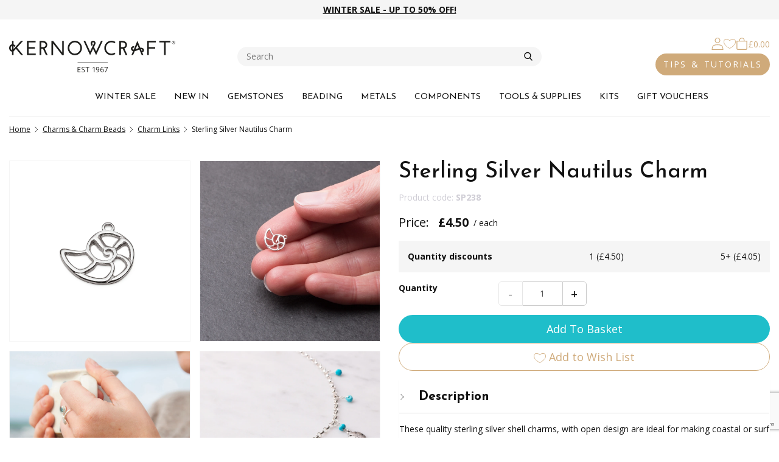

--- FILE ---
content_type: text/html; charset=utf-8
request_url: https://www.kernowcraft.com/products/charms-charm-beads/charm-links/sterling-silver-nautilus-charm
body_size: 22151
content:


<!doctype html>
<html class="no-js" lang="en-gb">
<head>
    <title>Sterling Silver Nautilus Charm | Kernowcraft</title>

    <meta charset="utf-8">
    <meta name="viewport" content="width=device-width, initial-scale=1, user-scalable=0">
    <meta name="description" content="These quality sterling silver shell charms are ideal for making coastal or surf inspired jewellery, the open design is perfect for hanging more charms, briolette beads or even wire wrapping a piece of sea glass.">
    
    <link rel="canonical" href="https://www.kernowcraft.com/product/sterling-silver-nautilus-charm">

    
    <meta property="og:url" content="https://www.kernowcraft.com/product/sterling-silver-nautilus-charm">
    <meta property="og:type" content="product">
    <meta property="og:title" content="Sterling Silver Nautilus Charm | Kernowcraft">
    <meta property="og:description" content="These quality sterling silver shell charms are ideal for making coastal or surf inspired jewellery, the open design is perfect for hanging more charms, briolette beads or even wire wrapping a piece of sea glass.">

        <meta property="og:image" content="https://img.kernowcraft.com/cdn-cgi/image/w=1362,q=90,f=auto/original/e6fb0e80/22248.jpg">



<link rel="apple-touch-icon" sizes="180x180" href="/Resources/img/site/favicon/apple-touch-icon.png?v=5">
<link rel="icon" type="image/png" sizes="32x32" href="/Resources/img/site/favicon/favicon-32x32.png?v=5">
<link rel="icon" type="image/png" sizes="16x16" href="/Resources/img/site/favicon/favicon-16x16.png?v=5">
<link rel="manifest" href="/Resources/img/site/favicon/site.webmanifest?v=5">
<link rel="mask-icon" href="/Resources/img/site/favicon/safari-pinned-tab.svg?v=5" color="#00088c">
<link rel="shortcut icon" href="/Resources/img/site/favicon/favicon.ico?v=5">
<meta name="msapplication-TileColor" content="#efddc5">
<meta name="msapplication-config" content="/Resources/img/site/favicon/browserconfig.xml?v=5">
<meta name="theme-color" content="#efddc5">



    <link href="https://fonts.googleapis.com/css2?family=Josefin+Sans:ital,wght@0,300;0,400;0,500;0,600;0,700;1,300;1,400;1,500;1,600;1,700&family=Open+Sans:ital,wght@0,300;0,400;0,700;1,300;1,400;1,700&display=swap" rel="stylesheet">

    <link rel="stylesheet" href="/css/cookie-consent?v=057BR3szPN6AxDSX84ezUBwDyHHhADAfo0u9x1BNaTA1" media="print" onload="this.media='all'">

    <script src="/js/cookie-consent?v=HWWxbH-EESvtSvY5eYRevHilqchbhcaC2eZh2uk1f9I1" defer></script>


<script type="module">
    var cc = initCookieConsent();
    cc.run({
        current_lang: 'en',
        autoclear_cookies: true,
        page_scripts: true,
        remove_cookie_tables: true,
        languages: {
            en: {
                consent_modal: {
                    title: '🍪 We use cookies!',
                    description: 'Our website uses essential cookies to ensure its proper operation.',
                    primary_btn: {
                        text: 'Dismiss',
                        role: 'accept_necessary',
                    }
                },
                settings_modal: {
                    title: 'Cookie preferences',
                    save_settings_btn: 'Save settings',
                    accept_all_btn: 'Accept all',
                    reject_all_btn: 'Reject all',
                    close_btn_label: 'Close',
                    cookie_table_headers: [{ col1: 'Name' }, { col2: 'Domain' }],
                    blocks: [
                        {
                            title: 'Strictly necessary cookies',
                            description: 'Necessary cookies enable core functionality. The website cannot function properly without these cookies, and can only be disabled by changing your browser preferences.',
                            toggle: {
                                value: 'necessary',
                                enabled: true,
                                readonly: true,
                            },
                        }
                    ],
                },
            },
        },
    });
</script>

<!-- Hotjar Tracking Code for kernowcraft.com -->
<script>
    (function(h,o,t,j,a,r){
        h.hj=h.hj||function(){(h.hj.q=h.hj.q||[]).push(arguments)};
        h._hjSettings={hjid:949045,hjsv:6};
        a=o.getElementsByTagName('head')[0];
        r=o.createElement('script');r.async=1;
        r.src=t+h._hjSettings.hjid+j+h._hjSettings.hjsv;
        a.appendChild(r);
    })(window,document,'https://static.hotjar.com/c/hotjar-','.js?sv=');
</script>


    <link href="/css/common?v=il8VeURYHplBachhHneHGaNa1lIxQwz9w899n03xVTo1" rel="stylesheet"/>

    
    <link href="/css/product/detail?v=iwEEaGt0lYwhpYsWiGIQDz1pPxrFcrqdcuFZqgzjc_Q1" rel="stylesheet"/>

    <link href="/css/reviews?v=ne4RTHtuzvKCQ78kiCIvpTBA8bcxn_zGDZSVCw4DIc41" rel="stylesheet"/>





    <script>
        window.APP_EXTERNAL = {
            config: {"azure":{"apiKey":"Y0m5PtBNT2CeOrgcYqKE7Wo3UxoSbuQG7oDcgpNXh8AzSeAL4FFw","apiVersion":"2020-06-30","enabled":true,"indexName":"kernowcraft-products-en-gb","serviceName":"webselect-shared-search","suggesterName":"kernowcraft-products-suggester"},"grid":{"width":1362,"columns":12,"gutter":30,"breakpoints":[768,992,1392],"imageSizes":{"2":202,"4":434,"6":666,"8":898,"10":1130,"12":1362,"16":1796,"20":2260,"24":2724}},"imageUrlTemplate":"https://img.kernowcraft.com/cdn-cgi/image/w={{width}},q=90,f=auto/original/{{contentHash}}/{{fileName}}.{{fileExtension}}","cdnUrl":"https://img.kernowcraft.com"},
            persistentBasket: {
                loaded: false,
                messages: []
            },
            queue: [],
            currentSiteID: 1,
        };

        window.$ = window.jQuery = function (f) {
            APP_EXTERNAL.queue.push(f);
        };
    </script>





<script src="/JavaScriptResourceHandler.axd?ResourceSet=ScriptContent&amp;LocaleId=en&amp;VarName=_LOCALISATIONS&amp;ResourceType=resdb&amp;ResourceMode=1"></script>


    


    <script type="application/ld+json">
        {
    "@context": "http://schema.org/",
    "@type": "Product",
    "name": "Sterling Silver Nautilus Charm",
    "url": "https://www.kernowcraft.com/product/sterling-silver-nautilus-charm",
    "image": [
        "https://img.kernowcraft.com/cdn-cgi/image/w=1362,q=90,f=auto/original/e6fb0e80/22248.jpg"
    ],
    "description": "These quality sterling silver shell charms, with open design&nbsp;are ideal for making coastal or surf inspired jewellery.",
    "mpn": "4306",
    "sku": "SP238",
    "productID": "SP238",
    "itemCondition": "NewCondition",
    "offers": [
        {
            "@type": "Offer",
            "price": 4.50,
            "priceCurrency": "GBP",
            "priceValidUntil": "2036-01-28T19:23:32.8856639+00:00",
            "availability": "InStock",
            "itemOffered": {
                "description": "SP238-7112"
            },
            "url": "https://www.kernowcraft.com/product/sterling-silver-nautilus-charm"
        }
    ]
}
    </script>

        <script type="application/ld+json">
            {
    "@context": "http://schema.org/",
    "@type": "BreadcrumbList",
    "itemListElement": [
        {
            "@type": "ListItem",
            "position": 1,
            "name": "Charms & Charm Beads",
            "item": "https://www.kernowcraft.com/products/charms-charm-beads"
        },
        {
            "@type": "ListItem",
            "position": 2,
            "name": "Charm Links",
            "item": "https://www.kernowcraft.com/products/charms-charm-beads/charm-links"
        },
        {
            "@type": "ListItem",
            "position": 3,
            "name": "Sterling Silver Nautilus Charm",
            "item": "https://www.kernowcraft.com/product/sterling-silver-nautilus-charm"
        }
    ]
}
        </script>

    <script>
        var __globalData = {productId:'4306',imageData:[]};
    </script>



        <script>
            var _GTM_VARIANT_DATA = {
    'SP238-7112': {
        'id': 'SP238-7112',
        'name': 'Sterling Silver Nautilus Charm',
        'brand': 'Kernowcraft',
        'variant': 'SP238-7112',
        'price': 4.50
    }
};
        </script>



    <!-- Google Tag Manager -->
    <script>
        window.dataLayer = window.dataLayer || [];

        dataLayer.push({
    'event': 'view_item',
    'ecommerce': {
        'items': [
            {
                'id': 'SP238-7112',
                'name': 'Sterling Silver Nautilus Charm',
                'brand': 'Kernowcraft',
                'variant': 'SP238-7112',
                'price': 4.50,
                'quantity': 1
            }
        ],
        'value': 4.50,
        'currency': 'GBP',
        'tax': 0.0,
        'shipping': 0.0
    }
});
        
    </script>
    
    <!-- Google Tag Manager LIVE -->
    <script>(function(w,d,s,l,i){w[l]=w[l]||[];w[l].push({'gtm.start':
    new Date().getTime(),event:'gtm.js'});var f=d.getElementsByTagName(s)[0],
    j=d.createElement(s),dl=l!='dataLayer'?'&l='+l:'';j.async=true;j.src=
    'https://www.googletagmanager.com/gtm.js?id='+i+dl;f.parentNode.insertBefore(j,f);
    })(window,document,'script','dataLayer','GTM-PBLBTV');</script>
    <!-- End Google Tag Manager -->
    
</head>

<body >


    
    <!-- Google Tag Manager (noscript LIVE) -->
    <noscript><iframe src="https://www.googletagmanager.com/ns.html?id=GTM-PBLBTV"
    height="0" width="0" style="display:none;visibility:hidden"></iframe></noscript>
    <!-- End Google Tag Manager (noscript) -->
    





<nav class="nav-main-mobile" aria-hidden="true">
    <ul>
            <li class="top-level">
                    <span>WINTER SALE</span>
                    <ul>
                                <li class="nav-featured"><a href="/products/clearance">UP TO 50% OFF WINTER SALE</a></li>
                                <li><a href="/products/clearance/gemstones-beads">Gemstone &amp; Beads Sale</a></li>
                                <li><a href="/products/clearance/limited-edition-stone-sale">Limited Edition Sale</a></li>
                                <li><a href="/products/clearance/diamonds">Diamond Sale</a></li>
                                <li><a href="/products/clearance/tools-packaging">Tools &amp; Packaging Sale</a></li>
                                <li><a href="/products/clearance/findings-settings">Findings &amp; Settings Sale</a></li>
                                <li><a href="/products/clearance/threads-wire">Threads &amp; Wire Sale</a></li>
                                <li><a href="/products/clearance/9ct-gold-components">9ct Gold Components Sale</a></li>
                                <li><a href="/products/clearance/crystals">Crystal Sale</a></li>
                    </ul>
            </li>
            <li class="top-level">
                    <a href="/products/just-arrived" title="NEW IN">NEW IN</a>
            </li>
            <li class="top-level">
                    <span>GEMSTONES</span>
                    <ul>
                                <li class="nav-featured"><a href="/products/shop-by-gemstone">SHOP BY GEMSTONE</a></li>
                                <li class="nav-featured"><a href="/products/shop-by-birthstone">SHOP BY BIRTHSTONE</a></li>
                                <li class="nav-featured-primary"><span>SHOP BY COLLECTION</span></li>
                                <li><a href="/products/trends-collections/the-earthy-boho-collection">The Festival Collection</a></li>
                                <li><a href="/products/trends-collections/the-cornish-coast-collection">The Cornish Coast Collection</a></li>
                                <li><a href="/products/trends-collections/peach-fuzz-collection">The Spring/Summer Collection</a></li>
                                <li><a href="/products/trends-collections/the-chakra-crystal-collection">The Chakra Crystal Collection</a></li>
                                <li><a href="/products/trends-collections/inspired-by-colour-of-the-year-2025">Inspired By Colour Of The Year 2025</a></li>
                                <li><a href="/products/trends-collections/the-love-collection">The Love Collection</a></li>
                                <li><a href="/products/trends-collections/autumn-collection">The Autumn Collection</a></li>
                                <li><a href="/products/trends-collections/the-starry-night-collection">The Starry Night Collection</a></li>
                                <li class="nav-featured"><a href="/products/crystals-minerals/all-crystals-rough-gemstones">CRYSTALS &amp; ROUGH GEMS</a></li>
                                <li><a href="/products/crystals-minerals/all-crystals-rough-gemstones">All Crystals</a></li>
                                <li class="nav-featured"><a href="/products/gemstone-cabochons-faceted-stones/gemstone-cabochons">CABOCHONS</a></li>
                                <li><a href="/products/gemstone-cabochons-faceted-stones/gemstone-cabochons">All Cabochons</a></li>
                                <li><a href="/products/gemstone-cabochons-faceted-stones/faceted-top-gemstone-cabochons">Faceted Top Cabochons</a></li>
                                <li><a href="/products/crystals-minerals/undrilled-crystals">Undrilled Crystals</a></li>
                                <li><a href="/products/crystals-minerals/crystal-beads">Crystal Beads</a></li>
                                <li class="pb-1"><a href="/products/gemstone-cabochons-faceted-stones/bullet-cabochons">Bullet Cabochons</a></li>
                                <li><a href="/products/crystals-minerals/crystal-points">Crystal Points</a></li>
                                <li class="nav-featured"><a href="/products/gemstone-cabochons-faceted-stones/limited-edition-stones">LIMITED EDITION STONES</a></li>
                                <li class="nav-featured"><a href="/products/precious-gemstones">PRECIOUS GEMSTONES</a></li>
                                <li class="nav-featured"><a href="/products/gemstone-cabochons-faceted-stones/gemstone-faceted-stones">FACETED STONES</a></li>
                                <li class="nav-featured"><a href="/products/gemstone-pendants">GEMSTONE PENDANTS</a></li>
                                <li class="nav-featured"><a href="/products/jewellery-settings/ready-to-wear-jewellery">READY TO WEAR JEWELLERY</a></li>
                                <li class="pb-1"><a href="/products/crystals-minerals/healing-decorative-crystals">Decorative Healing Crystals</a></li>
                                <li class="nav-featured"><a href="/products/gemstone-beads/all-gemstone-beads">GEMSTONE BEADS</a></li>
                                <li><a href="/products/gemstone-beads/all-gemstone-beads">All Gemstone Beads</a></li>
                                <li><a href="/products/gemstone-beads/bead-packs">Bead Packs</a></li>
                                <li><a href="/products/gemstone-beads/all-half-drilled-beads">Half Drilled Gemstone Beads</a></li>
                                <li><a href="/products/gemstone-beads/gemstone-briolettes">Briolettes</a></li>
                                <li><a href="/products/gemstone-beads/round-beads">Round Beads</a></li>
                                <li><a href="/products/gemstone-beads/rondelle-beads">Rondelle Beads</a></li>
                                <li><a href="/products/gemstone-beads/faceted-beads">Faceted Beads</a></li>
                                <li><a href="/products/gemstone-beads/pearl-beads">Pearl Beads</a></li>
                                <li><a href="/products/gemstone-beads/large-hole-gemstone-beads">Large Holed Beads</a></li>
                    </ul>
            </li>
            <li class="top-level">
                    <span>BEADING</span>
                    <ul>
                                <li class="nav-featured"><a href="/products/bead-stringing/beading-wire-threads-cords">STRINGING MATERIALS</a></li>
                                <li><a href="/products/bead-stringing/beading-wire-threads-cords">All Stringing Materials</a></li>
                                <li><a href="/products/bead-stringing/beading-wire">Beading Wire</a></li>
                                <li><a href="/products/metal/metal-wire">Metal Wire</a></li>
                                <li><a href="/products/bead-stringing/elastic-cord">Elastic Cord</a></li>
                                <li><a href="/products/bead-stringing/beading-chain">Beading Chain</a></li>
                                <li><a href="/products/bead-stringing/leather-thonging">Leather Thonging</a></li>
                                <li><a href="/products/bead-stringing/cotton-cord">Cotton Cord</a></li>
                                <li><a href="/products/bead-stringing/hemp-cord">Hemp Cord</a></li>
                                <li class="pb-1"><a href="/products/bead-stringing/silk-synthetic-thread">Silk &amp; Synthetic Thread</a></li>
                                <li class="nav-featured-primary"><span>SHOP BY STRINGING TYPE</span></li>
                                <li><a href="/products/bead-stringing/thin-wires-threads">Thin Wires &amp; Threads</a></li>
                                <li class="pb-1"><a href="/products/bead-stringing/thick-cords-thonging">Thick Cords &amp; Thonging</a></li>
                                <li class="nav-featured"><a href="/products/silversmithing-and-tools/beading-tools">BEADING TOOLS</a></li>
                                <li class="nav-featured"><a href="/products/gemstone-beads/all-gemstone-beads">BEADS</a></li>
                                <li><a href="/products/gemstone-beads/all-gemstone-beads">All Gemstone Beads</a></li>
                                <li><a href="/products/gemstone-beads/metal-beads">Metal Beads</a></li>
                                <li class="pb-1"><a href="/products/gemstone-beads/bead-packs">Bead Packs</a></li>
                                <li class="nav-featured-primary"><span>SHOP BY POPULARITY</span></li>
                                <li><a href="/products/gemstone-beads/gemstone-briolettes">Briolettes</a></li>
                                <li><a href="/products/gemstone-beads/round-beads">Round Beads</a></li>
                                <li><a href="/products/gemstone-beads/rondelle-beads">Rondelle Beads</a></li>
                                <li><a href="/products/gemstone-beads/faceted-beads">Faceted Beads</a></li>
                                <li><a href="/products/gemstone-beads/pearl-beads">Pearl Beads</a></li>
                                <li><a href="/products/crystals-minerals/crystal-beads">Crystal Beads</a></li>
                                <li class="pb-1"><a href="/products/gemstone-beads/large-hole-gemstone-beads">Large Holed Beads</a></li>
                                <li class="nav-featured-primary"><span>SHOP BY BEAD TYPE</span></li>
                                <li><a href="/products/gemstone-beads/fully-drilled-beads">Fully Drilled</a></li>
                                <li><a href="/products/gemstone-beads/head-drilled-beads">Head Drilled</a></li>
                                <li><a href="/products/gemstone-beads/top-drilled-gemstone-beads">Top Drilled</a></li>
                                <li><a href="/products/gemstone-beads/all-half-drilled-beads">Half Drilled</a></li>
                                <li class="nav-featured"><a href="/products/-jewellery-findings/all-jewellery-findings">BEAD FINDINGS</a></li>
                                <li><a href="/products/-jewellery-findings/all-jewellery-findings">All Findings</a></li>
                                <li><a href="/products/-jewellery-findings/headpins-eyepins">Head &amp; Eye Pins</a></li>
                                <li><a href="/products/-jewellery-findings/earwires">Earwires, Earstuds &amp; Hoops</a></li>
                                <li><a href="/products/-jewellery-findings/bead-bell-caps">Bead &amp; Bell Caps</a></li>
                                <li><a href="/products/-jewellery-findings/glue-in-pegs">Glue In Pegs</a></li>
                                <li><a href="/products/-jewellery-findings/cord-ends-end-caps">Cord Ends &amp; End Caps</a></li>
                                <li><a href="/products/-jewellery-findings/clasps-1052">Clasps</a></li>
                                <li><a href="/products/-jewellery-findings/crimps">Crimps</a></li>
                                <li><a href="/products/-jewellery-findings/jump-rings-bails">Jump Rings &amp; Bails</a></li>
                                <li class="pb-1"><a href="/products/-jewellery-findings/wire-guardians-knot-covers">Wire Guardians &amp; Knot Covers</a></li>
                                <li class="nav-featured"><a href="/products/jewellery-settings/bead-settings">BEAD SETTINGS</a></li>
                                <li><a href="/products/jewellery-settings/half-drilled-bead-settings">Half Drilled Bead Settings</a></li>
                                <li><a href="/products/charms-charm-beads/charm-links">Links &amp; Connectors</a></li>
                    </ul>
            </li>
            <li class="top-level">
                    <span>METALS</span>
                    <ul>
                                <li class="nav-featured"><a href="/products/metal/all-metal">WIRE &amp; SHEET</a></li>
                                <li><a href="/products/metal/all-metal">All Metal</a></li>
                                <li><a href="/products/metal/metal-wire">Metal Wire</a></li>
                                <li><a href="/products/metal/metal-sheet">Metal Sheet</a></li>
                                <li><a href="/products/metal/metal-tube">Metal Tube</a></li>
                                <li class="pb-1"><a href="/products/metal/bezel-strip-bearer-wire">Bezel Strip &amp; Bearer Wire</a></li>
                                <li class="nav-featured"><a href="/products/metal/solder">SOLDER</a></li>
                                <li class="nav-featured"><a href="/products/metal-clay/all-metal-clay">METAL CLAY</a></li>
                                <li><a href="/products/metal-clay/all-metal-clay">All Metal Clay</a></li>
                                <li><a href="/products/silversmithing-and-tools/metal-clay-tools">Metal Clay Tools</a></li>
                                <li class="pb-1"><a href="/products/metal-clay/metal-clay-moulds">Metal Clay Moulds</a></li>
                    </ul>
            </li>
            <li class="top-level">
                    <span>COMPONENTS</span>
                    <ul>
                                <li class="nav-featured"><a href="/products/jewellery-settings/all-settings">SETTINGS</a></li>
                                <li><a href="/products/jewellery-settings/all-settings">All Settings</a></li>
                                <li><a href="/products/jewellery-settings/cabochon-settings">Cabochon Settings</a></li>
                                <li><a href="/products/jewellery-settings/faceted-stone-settings">Faceted Stone Settings</a></li>
                                <li><a href="/products/jewellery-settings/half-drilled-bead-settings">Bead Settings</a></li>
                                <li class="nav-featured-primary"><span>SHOP BY SETTING DESIGN</span></li>
                                <li><a href="/products/jewellery-settings/ring-settings">Ring Settings</a></li>
                                <li><a href="/products/jewellery-settings/pendant-settings">Pendant Settings</a></li>
                                <li><a href="/products/jewellery-settings/bangle-settings">Bangle Settings</a></li>
                                <li><a href="/products/jewellery-settings/link-settings">Link Settings</a></li>
                                <li><a href="/products/jewellery-settings/cufflinks">Cufflink Settings</a></li>
                                <li class="pb-1"><a href="/products/jewellery-settings/brooch-settings">Brooch Settings</a></li>
                                <li class="nav-featured-primary"><span>SHOP BY SETTING TYPE</span></li>
                                <li><a href="/products/jewellery-settings/loose-settings-mounts">Bezel Cups &amp; Loose Settings</a></li>
                                <li><a href="/products/jewellery-settings/glue-in-settings">Glue-In Settings</a></li>
                                <li><a href="/products/jewellery-settings/gallery-wire-settings">Gallery Wire Settings</a></li>
                                <li><a href="/products/jewellery-settings/snaptite-settings">Snaptite Settings</a></li>
                                <li><a href="/products/jewellery-settings/backset-settings">Backset Settings</a></li>
                                <li><a href="/products/jewellery-settings/wraptite-settings">Wraptite Settings</a></li>
                                <li><a href="/products/jewellery-settings/claw-settings">Claw Settings</a></li>
                                <li class="nav-featured"><a href="/products/-jewellery-findings/all-jewellery-findings">FINDINGS</a></li>
                                <li><a href="/products/-jewellery-findings/all-jewellery-findings">All Findings</a></li>
                                <li><a href="/products/-jewellery-findings/earwires">Earwires, Earstuds &amp; Hoops</a></li>
                                <li><a href="/products/-jewellery-findings/headpins-eyepins">Head &amp; Eye Pins</a></li>
                                <li><a href="/products/-jewellery-findings/jump-rings-bails">Jump Rings &amp; Bails</a></li>
                                <li><a href="/products/-jewellery-findings/clasps-1052">Clasps</a></li>
                                <li><a href="/products/-jewellery-findings/cord-ends-end-caps">Cord Ends &amp; End Caps</a></li>
                                <li><a href="/products/-jewellery-findings/crimps">Crimps</a></li>
                                <li><a href="/products/-jewellery-findings/bead-bell-caps">Bead &amp; Bell Caps</a></li>
                                <li><a href="/products/charms-charm-beads/charm-links">Links &amp; Connectors</a></li>
                                <li><a href="/products/-jewellery-findings/glue-in-pegs">Glue In Pegs</a></li>
                                <li class="pb-1"><a href="/products/-jewellery-findings/keyrings">Keyrings</a></li>
                                <li class="nav-featured-primary"><span>SHOP FINDINGS BY DESIGN</span></li>
                                <li><a href="/products/-jewellery-findings/earring-findings">Earrings</a></li>
                                <li><a href="/products/-jewellery-findings/necklace-bracelet-findings">Necklaces &amp; Bracelets</a></li>
                                <li><a href="/products/jewellery-settings/brooch-settings">Brooches</a></li>
                                <li class="nav-featured"><a href="/products/chains/all-jewellery-chains-bangles">CHAIN</a></li>
                                <li><a href="/products/chains/all-jewellery-chains-bangles">All Chain</a></li>
                                <li><a href="/products/chains/finished-necklets-bracelets">Finished Necklets &amp; Bracelets</a></li>
                                <li><a href="/products/chains/loose-chain">Loose Chain</a></li>
                                <li><a href="/products/chains/chains-for-charm-bracelets">Charm Bracelets</a></li>
                                <li><a href="/products/chains/safety-chains">Safety Chain</a></li>
                                <li><a href="/products/chains/rosary-chain">Rosary Chain</a></li>
                                <li class="pb-1"><a href="/products/bead-stringing/beading-chain">Beading Chain</a></li>
                                <li class="nav-featured"><a href="/products/charms-charm-beads/sterling-silver-charms">CHARMS</a></li>
                                <li><a href="/products/charms-charm-beads/sterling-silver-charms">All Charms</a></li>
                                <li><a href="/products/charms-charm-beads/pendant-charms">Pendant Charms</a></li>
                                <li><a href="/products/charms-charm-beads/charm-links">Charm Connectors</a></li>
                                <li><a href="/products/charms-charm-beads/charm-beads">Charm Beads</a></li>
                    </ul>
            </li>
            <li class="top-level">
                    <span>TOOLS &amp; SUPPLIES</span>
                    <ul>
                                <li class="nav-featured"><a href="/products/silversmithing-and-tools/all-silversmithing-tools">JEWELLERY TOOLS &amp; SUPPLIES</a></li>
                                <li><a href="/products/silversmithing-and-tools/all-silversmithing-tools">All Tools</a></li>
                                <li><a href="/products/silversmithing-and-tools/glue">Glue</a></li>
                                <li><a href="/products/silversmithing-and-tools/pliers-wire-cutters">Jewellery Pliers</a></li>
                                <li><a href="/products/silversmithing-and-tools/jewellers-hammers">Jewellery Hammers</a></li>
                                <li><a href="/products/silversmithing-and-tools/sawing-cutting-tools">Sawing &amp; Cutting Tools</a></li>
                                <li><a href="/products/silversmithing-and-tools/metal-forming-tools">Metal Forming Tools</a></li>
                                <li><a href="/products/silversmithing-and-tools/gas-torches">Gas Torches</a></li>
                                <li><a href="/products/silversmithing-and-tools/ring-sizers">Ring Sizers</a></li>
                                <li><a href="/products/silversmithing-and-tools/sanding-polishing-supplies">Filing, Sanding &amp; Polishing</a></li>
                                <li><a href="/products/silversmithing-and-tools/soldering">Soldering Tools &amp; Supplies</a></li>
                                <li><a href="/products/silversmithing-and-tools/drill-bits-multi-tool-accessories">Drill Bits &amp; Multi Tool Accessories</a></li>
                                <li><a href="/products/silversmithing-and-tools/tumblers-barrelling-machines">Tumblers &amp; Barrelling Machines</a></li>
                                <li><a href="/products/silversmithing-and-tools/stone-setting-tools">Stone Setting Tools</a></li>
                                <li><a href="/products/silversmithing-and-tools/cleaning-tarnish-prevention">Cleaning &amp; Tarnish Prevention</a></li>
                                <li><a href="/products/silversmithing-and-tools/protective-equipment">Protective Equipment</a></li>
                                <li class="pb-1"><a href="/products/silversmithing-and-tools/magnifiers">Magnifiers</a></li>
                                <li class="nav-featured-primary"><span>SHOP BY TECHNIQUE</span></li>
                                <li><a href="/products/silversmithing-and-tools/metalsmithing">Metalsmithing</a></li>
                                <li><a href="/products/silversmithing-and-tools/plating-patina-protection">Plating, Patina &amp; Protection</a></li>
                                <li><a href="/products/silversmithing-and-tools/beading-tools">Beading</a></li>
                                <li><a href="/products/silversmithing-and-tools/metal-clay-tools">Metal Clay</a></li>
                                <li class="nav-featured"><a href="/products/jewellery-making-books-dvds">JEWELLERY MAKING BOOKS</a></li>
                                <li class="nav-featured"><a href="/products/jewellery-presentation-packaging">PACKAGING &amp; STORAGE</a></li>
                                <li class="nav-featured"><a href="/products/jewellery-settings/ready-to-wear-jewellery">READY TO WEAR JEWELLERY</a></li>
                                <li><a href="/products/silversmithing-and-tools/wirework">Wirework</a></li>
                                <li class="nav-featured"><a href="/products/silversmithing-and-tools/beginners-bundles">BEGINNERS&#39; BUNDLES</a></li>
                                <li class="nav-featured"><a href="/products/jewellery-making-books-dvds">BOOKS</a></li>
                    </ul>
            </li>
            <li class="top-level">
                    <span>KITS</span>
                    <ul>
                                <li class="nav-featured"><a href="/products/jewellery-making-kits">JEWELLERY MAKING KITS</a></li>
                                <li class="nav-featured"><a href="/jewellery-making-subscription-boxes">SUBSCRIPTION BOXES</a></li>
                                <li class="nav-featured"><a href="/collections/make-the-look">MAKE THE LOOK</a></li>
                                <li class="nav-featured"><a href="/collections/build-a-tool-kit">TOOL KITS</a></li>
                                <li class="nav-featured"><a href="/products/silversmithing-and-tools/beginners-bundles">BEGINNER&#39;S BUNDLES</a></li>
                                <li class="nav-featured"><a href="/blog/jewellery-making-trends-inspiration/easy-handmade-jewellery-ideas-for-beginners">EASY JEWELLERY IDEAS FOR BEGINNERS</a></li>
                    </ul>
            </li>
            <li class="top-level">
                    <a href="/products/gift-vouchers" title="GIFT VOUCHERS">GIFT VOUCHERS</a>
            </li>

                    <li class="special">
                <a href="/account">
                    <svg class="icon icon-xs icon-account mr-h">
                        <use xlink:href='/Resources/dist/img/symbol/svg/sprite.symbol.svg?v=1#account'></use>
                    </svg>
                    SIGN IN
                </a>
            </li>
        <li class="p-1">
            <a href="/jewellery-making-tutorials-inspiration" class="btn btn__solid -primary -rounded -text-white">LEARN & BE INSPIRED</a>
        </li>
    </ul>
</nav>


    <div class="global-wrapper">


        <div class="header-info-bar">
            <div class="container-fluid">
                <div class="inner">


<p style="text-align: center;"><a href="https://www.kernowcraft.com/products/clearance?utm_source=website&amp;utm_medium=home_page_header&amp;utm_campaign=winter+sale">WINTER SALE - UP TO 50% OFF!</a></p>

                </div>
            </div>
        </div>

        <div class="header-main js-header-main -header-sticky">
            <div class="header-main__wrapper">
                <div class="container-fluid">
                    <div class="header-main__inner">
                        <div class="header-main__hamburger">
                            <a class="toggle-mobile-nav" href="#" rel="nofollow"><span></span></a>
                        </div>
                        <div class="header-main__logo">
<a class="header-logo" href="/">
    <img class="img-responsive" alt="Kernowcraft" src="/Resources/img/site/logo-site.svg">
</a>

                        </div>


                        <div class="header-main__search">


<form action="/search" class="header-search" method="get" novalidate="novalidate">
    <label for="HeaderSearch" class="sr-only">Search</label>
    <input id="HeaderSearch" class="js-site-search-input" type="text" value="" placeholder="Search" name="q" maxlength="30">
    <button type="submit"><span class="fi flaticon-search"></span></button>
</form>

                        </div>

                        <div class="header-main__icons">
                            <div class="inner">



    <a href="/account" data-dbres="common.link_myaccountsignin">
        <svg class="icon icon-sm icon-account -primary">
            <use xlink:href='/Resources/dist/img/symbol/svg/sprite.symbol.svg?v=1#account'></use>
        </svg>
    </a>

<div>
    <a href="/wishlist" title="Wish List" class="js-wishlist-header-link no-wishlist">
        <svg class="icon icon-sm icon-heart -primary wishlist-filled">
            <use xlink:href='/Resources/dist/img/symbol/svg/sprite.symbol.svg?v=1#heart-filled'></use>
        </svg>
        <svg class="icon icon-sm icon-heart -primary wishlist-empty">
            <use xlink:href='/Resources/dist/img/symbol/svg/sprite.symbol.svg?v=1#heart'></use>
        </svg>
    </a>
</div>





<div class="js-show-basket-summary">
    <a title="View Basket" href="/basket" class="basket " rel="nofollow">
        <svg class="icon icon-sm icon-basket -primary" data-count="0">
            <use xlink:href='/Resources/dist/img/symbol/svg/sprite.symbol.svg?v=1#bag'></use>
        </svg>

        <span class="js-basket-total">&#163;0.00</span>
    </a>
</div>

                            </div>
                            <a href="/jewellery-making-tutorials-inspiration" class="btn btn__solid -primary -rounded hidden-xs hidden-sm">TIPS & TUTORIALS</a>
                        </div>
                    </div>
                    <div class="header-main__nav">



<nav class="main-nav">
    <div>
        <div class="inner">
            <ul class="nav-items mb-0 hidden-xs">
                    <li class="has-children">
                            <a href="/products/clearance" class="has-children">WINTER SALE</a>
    <div class="dropdown dropdown-nav mega-menu">
        <div class="inner">
                <div class="mega-menu-grid grid-columns-2">
                        <div>
                            <ul>
                                        <li class="nav-featured"><a href="/products/clearance">UP TO 50% OFF WINTER SALE</a></li>
                                        <li><a href="/products/clearance/gemstones-beads">Gemstone &amp; Beads Sale</a></li>
                                        <li><a href="/products/clearance/limited-edition-stone-sale">Limited Edition Sale</a></li>
                                        <li><a href="/products/clearance/diamonds">Diamond Sale</a></li>
                                        <li><a href="/products/clearance/tools-packaging">Tools &amp; Packaging Sale</a></li>
                                        <li><a href="/products/clearance/findings-settings">Findings &amp; Settings Sale</a></li>
                                        <li><a href="/products/clearance/threads-wire">Threads &amp; Wire Sale</a></li>
                                        <li><a href="/products/clearance/9ct-gold-components">9ct Gold Components Sale</a></li>
                                        <li><a href="/products/clearance/crystals">Crystal Sale</a></li>
                            </ul>
                        </div>
                        <div>
                            <ul>
                                        <li>
                                                <a class="image" href="/products/clearance">
        <img src="https://img.kernowcraft.com/cdn-cgi/image/w=1362,q=90,f=auto/original/56107a02/113160.png" class="img-responsive" alt="WINTER SALE">


                                                </a>
                                        </li>
                            </ul>
                        </div>
                </div>
        </div>
    </div>
                    </li>
                    <li >
                            <a href="/products/just-arrived" title="NEW IN">NEW IN</a>
                    </li>
                    <li class="has-children">
                            <a href="/gemstones" class="has-children">GEMSTONES</a>
    <div class="dropdown dropdown-nav mega-menu">
        <div class="inner">
                <div class="mega-menu-grid grid-columns-3">
                        <div>
                            <ul>
                                        <li class="nav-featured"><a href="/products/shop-by-gemstone">SHOP BY GEMSTONE</a></li>
                                        <li class="nav-featured"><a href="/products/shop-by-birthstone">SHOP BY BIRTHSTONE</a></li>
                                        <li class="nav-featured-primary"><span>SHOP BY COLLECTION</span></li>
                                        <li><a href="/products/trends-collections/the-earthy-boho-collection">The Festival Collection</a></li>
                                        <li><a href="/products/trends-collections/the-cornish-coast-collection">The Cornish Coast Collection</a></li>
                                        <li><a href="/products/trends-collections/peach-fuzz-collection">The Spring/Summer Collection</a></li>
                                        <li><a href="/products/trends-collections/the-chakra-crystal-collection">The Chakra Crystal Collection</a></li>
                                        <li><a href="/products/trends-collections/inspired-by-colour-of-the-year-2025">Inspired By Colour Of The Year 2025</a></li>
                                        <li><a href="/products/trends-collections/the-love-collection">The Love Collection</a></li>
                                        <li><a href="/products/trends-collections/autumn-collection">The Autumn Collection</a></li>
                                        <li><a href="/products/trends-collections/the-starry-night-collection">The Starry Night Collection</a></li>
                            </ul>
                        </div>
                        <div>
                            <ul>
                                        <li class="nav-featured"><a href="/products/gemstone-cabochons-faceted-stones/gemstone-cabochons">CABOCHONS</a></li>
                                        <li><a href="/products/gemstone-cabochons-faceted-stones/gemstone-cabochons">All Cabochons</a></li>
                                        <li><a href="/products/gemstone-cabochons-faceted-stones/faceted-top-gemstone-cabochons">Faceted Top Cabochons</a></li>
                                        <li class="pb-1"><a href="/products/gemstone-cabochons-faceted-stones/bullet-cabochons">Bullet Cabochons</a></li>
                                        <li class="nav-featured"><a href="/products/gemstone-cabochons-faceted-stones/limited-edition-stones">LIMITED EDITION STONES</a></li>
                                        <li class="nav-featured"><a href="/products/precious-gemstones">PRECIOUS GEMSTONES</a></li>
                                        <li class="nav-featured"><a href="/products/gemstone-cabochons-faceted-stones/gemstone-faceted-stones">FACETED STONES</a></li>
                                        <li class="nav-featured"><a href="/products/gemstone-pendants">GEMSTONE PENDANTS</a></li>
                                        <li class="nav-featured"><a href="/products/jewellery-settings/ready-to-wear-jewellery">READY TO WEAR JEWELLERY</a></li>
                            </ul>
                        </div>
                        <div>
                            <ul>
                                        <li class="nav-featured"><a href="/products/crystals-minerals/all-crystals-rough-gemstones">CRYSTALS &amp; ROUGH GEMS</a></li>
                                        <li><a href="/products/crystals-minerals/all-crystals-rough-gemstones">All Crystals</a></li>
                                        <li><a href="/products/crystals-minerals/undrilled-crystals">Undrilled Crystals</a></li>
                                        <li><a href="/products/crystals-minerals/crystal-beads">Crystal Beads</a></li>
                                        <li><a href="/products/crystals-minerals/crystal-points">Crystal Points</a></li>
                                        <li class="pb-1"><a href="/products/crystals-minerals/healing-decorative-crystals">Decorative Healing Crystals</a></li>
                                        <li class="nav-featured"><a href="/products/gemstone-beads/all-gemstone-beads">GEMSTONE BEADS</a></li>
                                        <li><a href="/products/gemstone-beads/all-gemstone-beads">All Gemstone Beads</a></li>
                                        <li><a href="/products/gemstone-beads/bead-packs">Bead Packs</a></li>
                                        <li><a href="/products/gemstone-beads/all-half-drilled-beads">Half Drilled Gemstone Beads</a></li>
                                        <li><a href="/products/gemstone-beads/gemstone-briolettes">Briolettes</a></li>
                                        <li><a href="/products/gemstone-beads/round-beads">Round Beads</a></li>
                                        <li><a href="/products/gemstone-beads/rondelle-beads">Rondelle Beads</a></li>
                                        <li><a href="/products/gemstone-beads/faceted-beads">Faceted Beads</a></li>
                                        <li><a href="/products/gemstone-beads/pearl-beads">Pearl Beads</a></li>
                                        <li><a href="/products/gemstone-beads/large-hole-gemstone-beads">Large Holed Beads</a></li>
                            </ul>
                        </div>
                </div>
        </div>
    </div>
                    </li>
                    <li class="has-children">
                            <a href="/beading" class="has-children">BEADING</a>
    <div class="dropdown dropdown-nav mega-menu">
        <div class="inner">
                <div class="mega-menu-grid grid-columns-4">
                        <div>
                            <ul>
                                        <li class="nav-featured"><a href="/products/bead-stringing/beading-wire-threads-cords">STRINGING MATERIALS</a></li>
                                        <li><a href="/products/bead-stringing/beading-wire-threads-cords">All Stringing Materials</a></li>
                                        <li><a href="/products/bead-stringing/beading-wire">Beading Wire</a></li>
                                        <li><a href="/products/metal/metal-wire">Metal Wire</a></li>
                                        <li><a href="/products/bead-stringing/elastic-cord">Elastic Cord</a></li>
                                        <li><a href="/products/bead-stringing/beading-chain">Beading Chain</a></li>
                                        <li><a href="/products/bead-stringing/leather-thonging">Leather Thonging</a></li>
                                        <li><a href="/products/bead-stringing/cotton-cord">Cotton Cord</a></li>
                                        <li><a href="/products/bead-stringing/hemp-cord">Hemp Cord</a></li>
                                        <li class="pb-1"><a href="/products/bead-stringing/silk-synthetic-thread">Silk &amp; Synthetic Thread</a></li>
                                        <li class="nav-featured-primary"><span>SHOP BY STRINGING TYPE</span></li>
                                        <li><a href="/products/bead-stringing/thin-wires-threads">Thin Wires &amp; Threads</a></li>
                                        <li class="pb-1"><a href="/products/bead-stringing/thick-cords-thonging">Thick Cords &amp; Thonging</a></li>
                                        <li class="nav-featured"><a href="/products/silversmithing-and-tools/beading-tools">BEADING TOOLS</a></li>
                            </ul>
                        </div>
                        <div>
                            <ul>
                                        <li class="nav-featured"><a href="/products/gemstone-beads/all-gemstone-beads">BEADS</a></li>
                                        <li><a href="/products/gemstone-beads/all-gemstone-beads">All Gemstone Beads</a></li>
                                        <li><a href="/products/gemstone-beads/metal-beads">Metal Beads</a></li>
                                        <li class="pb-1"><a href="/products/gemstone-beads/bead-packs">Bead Packs</a></li>
                                        <li class="nav-featured-primary"><span>SHOP BY POPULARITY</span></li>
                                        <li><a href="/products/gemstone-beads/gemstone-briolettes">Briolettes</a></li>
                                        <li><a href="/products/gemstone-beads/round-beads">Round Beads</a></li>
                                        <li><a href="/products/gemstone-beads/rondelle-beads">Rondelle Beads</a></li>
                                        <li><a href="/products/gemstone-beads/faceted-beads">Faceted Beads</a></li>
                                        <li><a href="/products/gemstone-beads/pearl-beads">Pearl Beads</a></li>
                                        <li><a href="/products/crystals-minerals/crystal-beads">Crystal Beads</a></li>
                                        <li class="pb-1"><a href="/products/gemstone-beads/large-hole-gemstone-beads">Large Holed Beads</a></li>
                                        <li class="nav-featured-primary"><span>SHOP BY BEAD TYPE</span></li>
                                        <li><a href="/products/gemstone-beads/fully-drilled-beads">Fully Drilled</a></li>
                                        <li><a href="/products/gemstone-beads/head-drilled-beads">Head Drilled</a></li>
                                        <li><a href="/products/gemstone-beads/top-drilled-gemstone-beads">Top Drilled</a></li>
                                        <li><a href="/products/gemstone-beads/all-half-drilled-beads">Half Drilled</a></li>
                            </ul>
                        </div>
                        <div>
                            <ul>
                                        <li class="nav-featured"><a href="/products/-jewellery-findings/all-jewellery-findings">BEAD FINDINGS</a></li>
                                        <li><a href="/products/-jewellery-findings/all-jewellery-findings">All Findings</a></li>
                                        <li><a href="/products/-jewellery-findings/headpins-eyepins">Head &amp; Eye Pins</a></li>
                                        <li><a href="/products/-jewellery-findings/earwires">Earwires, Earstuds &amp; Hoops</a></li>
                                        <li><a href="/products/-jewellery-findings/bead-bell-caps">Bead &amp; Bell Caps</a></li>
                                        <li><a href="/products/-jewellery-findings/glue-in-pegs">Glue In Pegs</a></li>
                                        <li><a href="/products/-jewellery-findings/cord-ends-end-caps">Cord Ends &amp; End Caps</a></li>
                                        <li><a href="/products/-jewellery-findings/clasps-1052">Clasps</a></li>
                                        <li><a href="/products/-jewellery-findings/crimps">Crimps</a></li>
                                        <li><a href="/products/-jewellery-findings/jump-rings-bails">Jump Rings &amp; Bails</a></li>
                                        <li class="pb-1"><a href="/products/-jewellery-findings/wire-guardians-knot-covers">Wire Guardians &amp; Knot Covers</a></li>
                                        <li class="nav-featured"><a href="/products/jewellery-settings/bead-settings">BEAD SETTINGS</a></li>
                                        <li><a href="/products/jewellery-settings/half-drilled-bead-settings">Half Drilled Bead Settings</a></li>
                                        <li><a href="/products/charms-charm-beads/charm-links">Links &amp; Connectors</a></li>
                            </ul>
                        </div>
                        <div>
                            <ul>
                                        <li>
                                                <a class="image" href="/products/silversmithing-and-tools/pliers-wire-cutters/item/pliers-pack-c124">
        <img src="https://img.kernowcraft.com/cdn-cgi/image/w=1362,q=90,f=auto/original/0352d1c1/102164.png" class="img-responsive" alt="Pliers Pack">


                                                </a>
                                        </li>
                            </ul>
                        </div>
                </div>
        </div>
    </div>
                    </li>
                    <li class="has-children">
                            <a href="/" class="has-children">METALS</a>
    <div class="dropdown dropdown-nav mega-menu">
        <div class="inner">
                <div class="mega-menu-grid grid-columns-4">
                        <div>
                            <ul>
                                        <li class="nav-featured"><a href="/products/metal/all-metal">WIRE &amp; SHEET</a></li>
                                        <li><a href="/products/metal/all-metal">All Metal</a></li>
                                        <li><a href="/products/metal/metal-wire">Metal Wire</a></li>
                                        <li><a href="/products/metal/metal-sheet">Metal Sheet</a></li>
                                        <li><a href="/products/metal/metal-tube">Metal Tube</a></li>
                                        <li class="pb-1"><a href="/products/metal/bezel-strip-bearer-wire">Bezel Strip &amp; Bearer Wire</a></li>
                                        <li class="nav-featured"><a href="/products/metal/solder">SOLDER</a></li>
                            </ul>
                        </div>
                        <div>
                            <ul>
                                        <li class="nav-featured"><a href="/products/metal-clay/all-metal-clay">METAL CLAY</a></li>
                                        <li><a href="/products/metal-clay/all-metal-clay">All Metal Clay</a></li>
                                        <li><a href="/products/silversmithing-and-tools/metal-clay-tools">Metal Clay Tools</a></li>
                                        <li class="pb-1"><a href="/products/metal-clay/metal-clay-moulds">Metal Clay Moulds</a></li>
                            </ul>
                        </div>
                        <div>
                            <ul>
                                        <li>
                                                <a class="image" href="/products/jewellery-settings/loose-settings-mounts">
        <img src="https://img.kernowcraft.com/cdn-cgi/image/w=1362,q=90,f=auto/original/3571079a/101120.png" class="img-responsive" alt="Bezel cups">


                                                </a>
                                        </li>
                            </ul>
                        </div>
                        <div>
                            <ul>
                                        <li>
                                                <a class="image" href="/jewellery-making-tips/metal-clay-techniques-and-advice">
        <img src="https://img.kernowcraft.com/cdn-cgi/image/w=1362,q=90,f=auto/original/bf91de82/101061.png" class="img-responsive" alt="Metal Clay Tutorials & Advice">


                                                </a>
                                        </li>
                            </ul>
                        </div>
                </div>
        </div>
    </div>
                    </li>
                    <li class="has-children">
                            <a href="/" class="has-children">COMPONENTS</a>
    <div class="dropdown dropdown-nav mega-menu">
        <div class="inner">
                <div class="mega-menu-grid grid-columns-4">
                        <div>
                            <ul>
                                        <li class="nav-featured"><a href="/products/jewellery-settings/all-settings">SETTINGS</a></li>
                                        <li><a href="/products/jewellery-settings/all-settings">All Settings</a></li>
                                        <li><a href="/products/jewellery-settings/cabochon-settings">Cabochon Settings</a></li>
                                        <li><a href="/products/jewellery-settings/faceted-stone-settings">Faceted Stone Settings</a></li>
                                        <li><a href="/products/jewellery-settings/half-drilled-bead-settings">Bead Settings</a></li>
                            </ul>
                        </div>
                        <div>
                            <ul>
                                        <li class="nav-featured-primary"><span>SHOP BY SETTING DESIGN</span></li>
                                        <li><a href="/products/jewellery-settings/ring-settings">Ring Settings</a></li>
                                        <li><a href="/products/jewellery-settings/pendant-settings">Pendant Settings</a></li>
                                        <li><a href="/products/jewellery-settings/bangle-settings">Bangle Settings</a></li>
                                        <li><a href="/products/jewellery-settings/link-settings">Link Settings</a></li>
                                        <li><a href="/products/jewellery-settings/cufflinks">Cufflink Settings</a></li>
                                        <li class="pb-1"><a href="/products/jewellery-settings/brooch-settings">Brooch Settings</a></li>
                                        <li class="nav-featured-primary"><span>SHOP BY SETTING TYPE</span></li>
                                        <li><a href="/products/jewellery-settings/loose-settings-mounts">Bezel Cups &amp; Loose Settings</a></li>
                                        <li><a href="/products/jewellery-settings/glue-in-settings">Glue-In Settings</a></li>
                                        <li><a href="/products/jewellery-settings/gallery-wire-settings">Gallery Wire Settings</a></li>
                                        <li><a href="/products/jewellery-settings/snaptite-settings">Snaptite Settings</a></li>
                                        <li><a href="/products/jewellery-settings/backset-settings">Backset Settings</a></li>
                                        <li><a href="/products/jewellery-settings/wraptite-settings">Wraptite Settings</a></li>
                                        <li><a href="/products/jewellery-settings/claw-settings">Claw Settings</a></li>
                            </ul>
                        </div>
                        <div>
                            <ul>
                                        <li class="nav-featured"><a href="/products/-jewellery-findings/all-jewellery-findings">FINDINGS</a></li>
                                        <li><a href="/products/-jewellery-findings/all-jewellery-findings">All Findings</a></li>
                                        <li><a href="/products/-jewellery-findings/earwires">Earwires, Earstuds &amp; Hoops</a></li>
                                        <li><a href="/products/-jewellery-findings/headpins-eyepins">Head &amp; Eye Pins</a></li>
                                        <li><a href="/products/-jewellery-findings/jump-rings-bails">Jump Rings &amp; Bails</a></li>
                                        <li><a href="/products/-jewellery-findings/clasps-1052">Clasps</a></li>
                                        <li><a href="/products/-jewellery-findings/cord-ends-end-caps">Cord Ends &amp; End Caps</a></li>
                                        <li><a href="/products/-jewellery-findings/crimps">Crimps</a></li>
                                        <li><a href="/products/-jewellery-findings/bead-bell-caps">Bead &amp; Bell Caps</a></li>
                                        <li><a href="/products/charms-charm-beads/charm-links">Links &amp; Connectors</a></li>
                                        <li><a href="/products/-jewellery-findings/glue-in-pegs">Glue In Pegs</a></li>
                                        <li class="pb-1"><a href="/products/-jewellery-findings/keyrings">Keyrings</a></li>
                                        <li class="nav-featured-primary"><span>SHOP FINDINGS BY DESIGN</span></li>
                                        <li><a href="/products/-jewellery-findings/earring-findings">Earrings</a></li>
                                        <li><a href="/products/-jewellery-findings/necklace-bracelet-findings">Necklaces &amp; Bracelets</a></li>
                                        <li><a href="/products/jewellery-settings/brooch-settings">Brooches</a></li>
                            </ul>
                        </div>
                        <div>
                            <ul>
                                        <li class="nav-featured"><a href="/products/chains/all-jewellery-chains-bangles">CHAIN</a></li>
                                        <li><a href="/products/chains/all-jewellery-chains-bangles">All Chain</a></li>
                                        <li><a href="/products/chains/finished-necklets-bracelets">Finished Necklets &amp; Bracelets</a></li>
                                        <li><a href="/products/chains/loose-chain">Loose Chain</a></li>
                                        <li><a href="/products/chains/chains-for-charm-bracelets">Charm Bracelets</a></li>
                                        <li><a href="/products/chains/safety-chains">Safety Chain</a></li>
                                        <li><a href="/products/chains/rosary-chain">Rosary Chain</a></li>
                                        <li class="pb-1"><a href="/products/bead-stringing/beading-chain">Beading Chain</a></li>
                                        <li class="nav-featured"><a href="/products/charms-charm-beads/sterling-silver-charms">CHARMS</a></li>
                                        <li><a href="/products/charms-charm-beads/sterling-silver-charms">All Charms</a></li>
                                        <li><a href="/products/charms-charm-beads/pendant-charms">Pendant Charms</a></li>
                                        <li><a href="/products/charms-charm-beads/charm-links">Charm Connectors</a></li>
                                        <li><a href="/products/charms-charm-beads/charm-beads">Charm Beads</a></li>
                            </ul>
                        </div>
                </div>
        </div>
    </div>
                    </li>
                    <li class="has-children">
                            <a href="/" class="has-children">TOOLS &amp; SUPPLIES</a>
    <div class="dropdown dropdown-nav mega-menu">
        <div class="inner">
                <div class="mega-menu-grid grid-columns-4">
                        <div>
                            <ul>
                                        <li class="nav-featured"><a href="/products/silversmithing-and-tools/all-silversmithing-tools">JEWELLERY TOOLS &amp; SUPPLIES</a></li>
                                        <li><a href="/products/silversmithing-and-tools/all-silversmithing-tools">All Tools</a></li>
                                        <li><a href="/products/silversmithing-and-tools/glue">Glue</a></li>
                                        <li><a href="/products/silversmithing-and-tools/pliers-wire-cutters">Jewellery Pliers</a></li>
                                        <li><a href="/products/silversmithing-and-tools/jewellers-hammers">Jewellery Hammers</a></li>
                                        <li><a href="/products/silversmithing-and-tools/sawing-cutting-tools">Sawing &amp; Cutting Tools</a></li>
                                        <li><a href="/products/silversmithing-and-tools/metal-forming-tools">Metal Forming Tools</a></li>
                                        <li><a href="/products/silversmithing-and-tools/gas-torches">Gas Torches</a></li>
                                        <li><a href="/products/silversmithing-and-tools/ring-sizers">Ring Sizers</a></li>
                                        <li><a href="/products/silversmithing-and-tools/sanding-polishing-supplies">Filing, Sanding &amp; Polishing</a></li>
                                        <li><a href="/products/silversmithing-and-tools/soldering">Soldering Tools &amp; Supplies</a></li>
                                        <li><a href="/products/silversmithing-and-tools/drill-bits-multi-tool-accessories">Drill Bits &amp; Multi Tool Accessories</a></li>
                                        <li><a href="/products/silversmithing-and-tools/stone-setting-tools">Stone Setting Tools</a></li>
                            </ul>
                        </div>
                        <div>
                            <ul>
                                        <li><a href="/products/silversmithing-and-tools/tumblers-barrelling-machines">Tumblers &amp; Barrelling Machines</a></li>
                                        <li><a href="/products/silversmithing-and-tools/cleaning-tarnish-prevention">Cleaning &amp; Tarnish Prevention</a></li>
                                        <li><a href="/products/silversmithing-and-tools/protective-equipment">Protective Equipment</a></li>
                                        <li class="pb-1"><a href="/products/silversmithing-and-tools/magnifiers">Magnifiers</a></li>
                                        <li class="nav-featured-primary"><span>SHOP BY TECHNIQUE</span></li>
                                        <li><a href="/products/silversmithing-and-tools/metalsmithing">Metalsmithing</a></li>
                                        <li><a href="/products/silversmithing-and-tools/plating-patina-protection">Plating, Patina &amp; Protection</a></li>
                                        <li><a href="/products/silversmithing-and-tools/beading-tools">Beading</a></li>
                                        <li><a href="/products/silversmithing-and-tools/metal-clay-tools">Metal Clay</a></li>
                                        <li><a href="/products/silversmithing-and-tools/wirework">Wirework</a></li>
                            </ul>
                        </div>
                        <div>
                            <ul>
                                        <li class="nav-featured"><a href="/products/jewellery-making-books-dvds">JEWELLERY MAKING BOOKS</a></li>
                                        <li class="nav-featured"><a href="/products/jewellery-presentation-packaging">PACKAGING &amp; STORAGE</a></li>
                                        <li class="nav-featured"><a href="/products/jewellery-settings/ready-to-wear-jewellery">READY TO WEAR JEWELLERY</a></li>
                                        <li class="nav-featured"><a href="/products/silversmithing-and-tools/beginners-bundles">BEGINNERS&#39; BUNDLES</a></li>
                            </ul>
                        </div>
                        <div>
                            <ul>
                                        <li>
                                                <a class="image" href="/collections/build-a-tool-kit">
        <img src="https://img.kernowcraft.com/cdn-cgi/image/w=1362,q=90,f=auto/original/300d4c7d/101064.png" class="img-responsive" alt="Tool Kits">


                                                </a>
                                        </li>
                            </ul>
                        </div>
                </div>
        </div>
    </div>
                    </li>
                    <li class="has-children">
                            <a href="/" class="has-children">KITS</a>
    <div class="dropdown dropdown-nav mega-menu">
        <div class="inner">
                <div class="mega-menu-grid grid-columns-3">
                        <div>
                            <ul>
                                        <li class="nav-featured"><a href="/products/jewellery-making-kits">JEWELLERY MAKING KITS</a></li>
                                        <li class="nav-featured"><a href="/jewellery-making-subscription-boxes">SUBSCRIPTION BOXES</a></li>
                                        <li class="nav-featured"><a href="/collections/make-the-look">MAKE THE LOOK</a></li>
                                        <li class="nav-featured"><a href="/collections/build-a-tool-kit">TOOL KITS</a></li>
                                        <li class="nav-featured"><a href="/products/silversmithing-and-tools/beginners-bundles">BEGINNER&#39;S BUNDLES</a></li>
                                        <li class="nav-featured"><a href="/blog/jewellery-making-trends-inspiration/easy-handmade-jewellery-ideas-for-beginners">EASY JEWELLERY IDEAS FOR BEGINNERS</a></li>
                            </ul>
                        </div>
                        <div>
                            <ul>
                                        <li>
                                                <a class="image" href="/products/jewellery-making-kits">
        <img src="https://img.kernowcraft.com/cdn-cgi/image/w=1362,q=90,f=auto/original/1ef2aec3/111648.jpg" class="img-responsive" alt="JEWELLERY MAKING KITS">


                                                </a>
                                        </li>
                            </ul>
                        </div>
                        <div>
                            <ul>
                                        <li>
                                                <a class="image" href="/jewellery-making-subscription-boxes">
        <img src="https://img.kernowcraft.com/cdn-cgi/image/w=1362,q=90,f=auto/original/a4fd8ef6/111649.jpg" class="img-responsive" alt="SUBSCRIPTION BOXES">


                                                </a>
                                        </li>
                            </ul>
                        </div>
                </div>
        </div>
    </div>
                    </li>
                    <li >
                            <a href="/products/gift-vouchers" title="GIFT VOUCHERS">GIFT VOUCHERS</a>
                    </li>
            </ul>
            <div class="mobile-summary-container visible-xs">




<div class="js-show-basket-summary">
    <a title="View Basket" href="/basket" class="basket " rel="nofollow">
        <svg class="icon icon-sm icon-basket -primary" data-count="0">
            <use xlink:href='/Resources/dist/img/symbol/svg/sprite.symbol.svg?v=1#bag'></use>
        </svg>

        <span class="js-basket-total">&#163;0.00</span>
    </a>
</div>

            </div>
        </div>
    </div>
</nav>

                    </div>
                </div>
            </div>
        </div>

        <main>
            <div class="content-main has-top-padding">
                









    <div class="breadcrumb-list">
        <div class="container-fluid">
            <ol>
                        <li><a href="/">Home</a></li>
                        <svg class="icon icon-xs icon-chevron">
                            <use xlink:href='/Resources/dist/img/symbol/svg/sprite.symbol.svg?v=1#chevron-right'></use>
                        </svg>
                        <li><a href="/products/charms-charm-beads">Charms &amp; Charm Beads</a></li>
                        <svg class="icon icon-xs icon-chevron">
                            <use xlink:href='/Resources/dist/img/symbol/svg/sprite.symbol.svg?v=1#chevron-right'></use>
                        </svg>
                        <li><a href="/products/charms-charm-beads/charm-links">Charm Links</a></li>
                        <svg class="icon icon-xs icon-chevron">
                            <use xlink:href='/Resources/dist/img/symbol/svg/sprite.symbol.svg?v=1#chevron-right'></use>
                        </svg>
                        <li class="hidden-xs">Sterling Silver Nautilus Charm</li>
            </ol>
        </div>
    </div>


<div class="container-fluid">
    <div class="row">
        <div class="col-xs-12 col-sm-6 col-lg-7 mb-1">
            <h1 class="mt-0 visible-xs">Sterling Silver Nautilus Charm</h1>
            <!-- Sku Details -->
            <div class="visible-xs product-code mb-h text-left">
                <span>Product code: <strong>SP238</strong></span>
            </div>



<div class="js-light-gallery-container product-media -display-2">

            <figure lg-background-color="white"
                    class="product-image-container js-light-gallery-image"
                    data-src="https://img.kernowcraft.com/cdn-cgi/image/w=2724,q=90,f=auto/original/e6fb0e80/22248.jpg"
                    data-lg-size="2000-2000">
        <img src="https://img.kernowcraft.com/cdn-cgi/image/w=1362,q=90,f=auto/original/e6fb0e80/22248.jpg" srcset="https://img.kernowcraft.com/cdn-cgi/image/w=202,q=90,f=auto/original/e6fb0e80/22248.jpg 202w, https://img.kernowcraft.com/cdn-cgi/image/w=434,q=90,f=auto/original/e6fb0e80/22248.jpg 434w, https://img.kernowcraft.com/cdn-cgi/image/w=666,q=90,f=auto/original/e6fb0e80/22248.jpg 666w, https://img.kernowcraft.com/cdn-cgi/image/w=898,q=90,f=auto/original/e6fb0e80/22248.jpg 898w, https://img.kernowcraft.com/cdn-cgi/image/w=1108,q=90,f=auto/original/e6fb0e80/22248.jpg 1108w" sizes="(min-width: 1392px) 434px, (min-width: 992px) calc(67vw - 30px), (min-width: 768px) calc(100vw - 30px), calc(100vw - 30px)" width="1108" height="1108" loading="lazy" class="img-responsive" alt="sp238.jpg">


            </figure>
            <figure lg-background-color="white"
                    class="product-image-container js-light-gallery-image"
                    data-src="https://img.kernowcraft.com/cdn-cgi/image/w=2724,q=90,f=auto/original/e6fb0e80/39688.jpg"
                    data-lg-size="2000-2000">
        <img src="https://img.kernowcraft.com/cdn-cgi/image/w=1362,q=90,f=auto/original/fb5d79f5/39688.jpg" srcset="https://img.kernowcraft.com/cdn-cgi/image/w=202,q=90,f=auto/original/fb5d79f5/39688.jpg 202w, https://img.kernowcraft.com/cdn-cgi/image/w=434,q=90,f=auto/original/fb5d79f5/39688.jpg 434w, https://img.kernowcraft.com/cdn-cgi/image/w=666,q=90,f=auto/original/fb5d79f5/39688.jpg 666w, https://img.kernowcraft.com/cdn-cgi/image/w=898,q=90,f=auto/original/fb5d79f5/39688.jpg 898w, https://img.kernowcraft.com/cdn-cgi/image/w=1130,q=90,f=auto/original/fb5d79f5/39688.jpg 1130w, https://img.kernowcraft.com/cdn-cgi/image/w=1200,q=90,f=auto/original/fb5d79f5/39688.jpg 1200w" sizes="(min-width: 1392px) 434px, (min-width: 992px) calc(67vw - 30px), (min-width: 768px) calc(100vw - 30px), calc(100vw - 30px)" width="1200" height="1200" loading="lazy" class="img-responsive" alt="sp238hand.jpg">


            </figure>
            <figure lg-background-color="white"
                    class="product-image-container js-light-gallery-image"
                    data-src="https://img.kernowcraft.com/cdn-cgi/image/w=2724,q=90,f=auto/original/e6fb0e80/48867.jpg"
                    data-lg-size="2000-2000">
        <img src="https://img.kernowcraft.com/cdn-cgi/image/w=1362,q=90,f=auto/original/26fdee3c/48867.jpg" srcset="https://img.kernowcraft.com/cdn-cgi/image/w=202,q=90,f=auto/original/26fdee3c/48867.jpg 202w, https://img.kernowcraft.com/cdn-cgi/image/w=434,q=90,f=auto/original/26fdee3c/48867.jpg 434w, https://img.kernowcraft.com/cdn-cgi/image/w=666,q=90,f=auto/original/26fdee3c/48867.jpg 666w, https://img.kernowcraft.com/cdn-cgi/image/w=898,q=90,f=auto/original/26fdee3c/48867.jpg 898w, https://img.kernowcraft.com/cdn-cgi/image/w=1125,q=90,f=auto/original/26fdee3c/48867.jpg 1125w" sizes="(min-width: 1392px) 434px, (min-width: 992px) calc(67vw - 30px), (min-width: 768px) calc(100vw - 30px), calc(100vw - 30px)" width="1125" height="1125" loading="lazy" class="img-responsive" alt="coastal lookbook b263 sp238.jpg">


            </figure>
            <figure lg-background-color="white"
                    class="product-image-container js-light-gallery-image"
                    data-src="https://img.kernowcraft.com/cdn-cgi/image/w=2724,q=90,f=auto/original/e6fb0e80/38570.jpg"
                    data-lg-size="2000-2000">
        <img src="https://img.kernowcraft.com/cdn-cgi/image/w=1362,q=90,f=auto/original/b377ef7e/38570.jpg" srcset="https://img.kernowcraft.com/cdn-cgi/image/w=202,q=90,f=auto/original/b377ef7e/38570.jpg 202w, https://img.kernowcraft.com/cdn-cgi/image/w=434,q=90,f=auto/original/b377ef7e/38570.jpg 434w, https://img.kernowcraft.com/cdn-cgi/image/w=666,q=90,f=auto/original/b377ef7e/38570.jpg 666w, https://img.kernowcraft.com/cdn-cgi/image/w=898,q=90,f=auto/original/b377ef7e/38570.jpg 898w, https://img.kernowcraft.com/cdn-cgi/image/w=1130,q=90,f=auto/original/b377ef7e/38570.jpg 1130w, https://img.kernowcraft.com/cdn-cgi/image/w=1200,q=90,f=auto/original/b377ef7e/38570.jpg 1200w" sizes="(min-width: 1392px) 434px, (min-width: 992px) calc(67vw - 30px), (min-width: 768px) calc(100vw - 30px), calc(100vw - 30px)" width="1200" height="1200" loading="lazy" class="img-responsive" alt="b391 charm necklace.jpg">


            </figure>
            <figure lg-background-color="white"
                    class="product-image-container js-light-gallery-image"
                    data-src="https://img.kernowcraft.com/cdn-cgi/image/w=2724,q=90,f=auto/original/e6fb0e80/29438.jpg"
                    data-lg-size="2000-2000">
        <img src="https://img.kernowcraft.com/cdn-cgi/image/w=1362,q=90,f=auto/original/27608fc5/29438.jpg" srcset="https://img.kernowcraft.com/cdn-cgi/image/w=202,q=90,f=auto/original/27608fc5/29438.jpg 202w, https://img.kernowcraft.com/cdn-cgi/image/w=434,q=90,f=auto/original/27608fc5/29438.jpg 434w, https://img.kernowcraft.com/cdn-cgi/image/w=666,q=90,f=auto/original/27608fc5/29438.jpg 666w, https://img.kernowcraft.com/cdn-cgi/image/w=898,q=90,f=auto/original/27608fc5/29438.jpg 898w, https://img.kernowcraft.com/cdn-cgi/image/w=1128,q=90,f=auto/original/27608fc5/29438.jpg 1128w" sizes="(min-width: 1392px) 434px, (min-width: 992px) calc(67vw - 30px), (min-width: 768px) calc(100vw - 30px), calc(100vw - 30px)" width="1128" height="1128" loading="lazy" class="img-responsive" alt="nautilus shell charm bracelet.jpg">


            </figure>
            <figure lg-background-color="white"
                    class="product-image-container js-light-gallery-image"
                    data-src="https://img.kernowcraft.com/cdn-cgi/image/w=2724,q=90,f=auto/original/e6fb0e80/43378.jpg"
                    data-lg-size="2000-2000">
        <img src="https://img.kernowcraft.com/cdn-cgi/image/w=1362,q=90,f=auto/original/266d33ff/43378.jpg" srcset="https://img.kernowcraft.com/cdn-cgi/image/w=202,q=90,f=auto/original/266d33ff/43378.jpg 202w, https://img.kernowcraft.com/cdn-cgi/image/w=434,q=90,f=auto/original/266d33ff/43378.jpg 434w, https://img.kernowcraft.com/cdn-cgi/image/w=666,q=90,f=auto/original/266d33ff/43378.jpg 666w, https://img.kernowcraft.com/cdn-cgi/image/w=898,q=90,f=auto/original/266d33ff/43378.jpg 898w, https://img.kernowcraft.com/cdn-cgi/image/w=1130,q=90,f=auto/original/266d33ff/43378.jpg 1130w, https://img.kernowcraft.com/cdn-cgi/image/w=1200,q=90,f=auto/original/266d33ff/43378.jpg 1200w" sizes="(min-width: 1392px) 434px, (min-width: 992px) calc(67vw - 30px), (min-width: 768px) calc(100vw - 30px), calc(100vw - 30px)" width="1200" height="1200" loading="lazy" class="img-responsive" alt="blue chalcedony and sea shell necklace.jpg">


            </figure>
            <figure lg-background-color="white"
                    class="product-image-container js-light-gallery-image"
                    data-src="https://img.kernowcraft.com/cdn-cgi/image/w=2724,q=90,f=auto/original/e6fb0e80/48793.jpg"
                    data-lg-size="2000-2000">
        <img src="https://img.kernowcraft.com/cdn-cgi/image/w=1362,q=90,f=auto/original/92e40be0/48793.jpg" srcset="https://img.kernowcraft.com/cdn-cgi/image/w=202,q=90,f=auto/original/92e40be0/48793.jpg 202w, https://img.kernowcraft.com/cdn-cgi/image/w=434,q=90,f=auto/original/92e40be0/48793.jpg 434w, https://img.kernowcraft.com/cdn-cgi/image/w=666,q=90,f=auto/original/92e40be0/48793.jpg 666w, https://img.kernowcraft.com/cdn-cgi/image/w=898,q=90,f=auto/original/92e40be0/48793.jpg 898w, https://img.kernowcraft.com/cdn-cgi/image/w=1130,q=90,f=auto/original/92e40be0/48793.jpg 1130w, https://img.kernowcraft.com/cdn-cgi/image/w=1362,q=90,f=auto/original/92e40be0/48793.jpg 1362w, https://img.kernowcraft.com/cdn-cgi/image/w=1500,q=90,f=auto/original/92e40be0/48793.jpg 1500w" sizes="(min-width: 1392px) 434px, (min-width: 992px) calc(67vw - 30px), (min-width: 768px) calc(100vw - 30px), calc(100vw - 30px)" width="1500" height="1500" loading="lazy" class="img-responsive" alt="pearl and shell bracelet.jpg">


            </figure>


        <a lg-background-color="white"
           class="js-light-gallery-image"
           data-lg-size="1125-2000"
           data-src="https://www.youtube.com/watch?v=X5m667U8lYU">
            <div class="d-flex items-center gap-gutter-half">
                <svg class="icon icon-md icon-play -cta">
                    <use xlink:href='/Resources/dist/img/symbol/svg/sprite.symbol.svg?v=1#play'></use>
                </svg>
                <span>Watch Video</span>
            </div>
        </a>

</div>

        </div>

        <div class="col-xs-12 col-sm-6 col-lg-5 mb-1 sticky-section">
            <h1 class="mt-0 hidden-xs">Sterling Silver Nautilus Charm</h1>

            <!-- Sku Details -->
            <div class="hidden-xs product-code mb-h text-left">
                <span>Product code: <strong>SP238</strong></span>
            </div>


            <!-- PI 4306 -->
            <!-- SL
16            -->
            <div class="js-detail mb-h">





    <!-- Prices -->
    <div class="price mb-h">

        <span class="-large">
            Price:
        </span>

        <strong class="-large">


            &#163;4.50

            <span class="-note">/ each </span>

        </strong>

    </div>
    <!-- Quantity Discounts -->
        <div class="qty-discounts mb-h">
            <strong>Quantity discounts</strong>

                <span>1 (&#163;4.50)</span>
                <span>5+ (&#163;4.05)</span>
        </div>

<!-- Option Form -->
<form class="js-option-form option-form" action="/products/charms-charm-beads/charm-links/sterling-silver-nautilus-charm" method="post" data-product-option-id="7112">
    <div class="option-form__layout">
<input data-val="true" data-val-number="The field Product Option must be a number." id="ProductOptionID" name="ProductOptionID" type="hidden" value="7112" />

            <div class="option-form__quantity">
                <label for="Quantity">Quantity</label>
                <div class="quantity-controls mb-h" data-title="Quantity">
                    <button type="button" class="js-btn-qty btn-unset" disabled data-action="decrease" title="Decrease quantity">-</button>

                    <label class="sr-only" for="Quantity">Quantity</label>
                    <input class="form-control" data-val="true" data-val-number="The field Quantity must be a number." data-val-range="The field Quantity must be between -2147483648 and 99." data-val-range-max="99" data-val-range-min="-2147483648" data-val-required="The Quantity field is required." id="Quantity" inputmode="numeric" maxlength="5" min="1" name="Quantity" pattern="\d*" type="text" value="1" />

                    <input name="ProductOptionID" type="hidden" value="7112" />

                    <button type="button" class="js-btn-qty btn-unset" data-action="increase" title="Increase quantity">+</button>
                </div>
            </div>
            <div class="fixed-quick-add">
                <button type="submit" formaction="/basket/add" class="js-btn-add btn btn-lg btn-block btn__solid -cta px-1" data-value-default="Add To Basket" data-value-adding="Adding to basket..." >
                    Add To Basket
                </button>
            </div>
            <div>
                <button type="submit" formaction="/wishlist/add" class="js-btn-wish btn btn-lg btn-block btn__outline -primary px-1" data-value-adding="Adding to wish list...">
                    <svg class="icon icon-sm icon-heart -primary align-middle">
                        <use xlink:href='/Resources/dist/img/symbol/svg/sprite.symbol.svg?v=1#heart'></use>
                    </svg>
                    Add to Wish List
                </button>
            </div>


        <input id="ProductID" name="ProductID" type="hidden" value="4306" />
    </div>

    <div class="js-add-result add-result mt-h p-h hidden"></div>
</form>



    <script type="application/json" id="gtm-analytics-data">
        {
    "contentType": null,
    "items": [
        {
            "id": "SP238-7112",
            "name": "Sterling Silver Nautilus Charm",
            "brand": "Kernowcraft",
            "category": null,
            "variant": "SP238-7112",
            "price": 4.50,
            "quantity": 1,
            "coupon": null,
            "position": null,
            "dimension1": null,
            "dimension2": null,
            "dimension3": null,
            "metric1": null,
            "metric2": null,
            "metric3": null
        }
    ],
    "coupon": null,
    "transaction_id": null,
    "affiliation": null,
    "value": 4.50,
    "currency": "GBP",
    "tax": 0.0,
    "shipping": 0.0
}
    </script>




            </div>

            <div class="panel-group detail-accordion" id="accordion" role="tablist" aria-multiselectable="true">

    <div class="panel description">
        <div class="panel-heading" role="tab" id="description">
            <h4 class="panel-title">
                <a role="button" data-toggle="collapse" class="" data-parent="#accordion" href="#collapse-description" aria-expanded="true" aria-controls="collapse-description">
                    <svg class="icon icon-xs icon-chevron -text mr-h">
                        <use xlink:href='/Resources/dist/img/symbol/svg/sprite.symbol.svg?v=1#chevron-down'></use>
                    </svg>
                    Description
                </a>
            </h4>
        </div>
        <div id="collapse-description" class="panel-collapse  collapse in" role="tabpanel" aria-expanded="true" aria-labelledby="description">
            <div class="panel-body">
                <p>These quality sterling silver shell charms, with open design&nbsp;are ideal for making coastal or surf inspired jewellery.</p><p>The size of these&nbsp;charms make them&nbsp;perfect to wear on their own&nbsp;as a pendant but equally these&nbsp;charms would also make lovely earrings or as a simple charm&nbsp;on a charm bracelet.</p><ul> 
<li>Size: approximately 12x11mm (including loop)</li><li>Loop size: approximately 1mm</li><li>A <a href="/products/-jewellery-findings/jump-rings-bails">jump ring</a> is required for attaching the charm to a <a href="/products/chains/all-jewellery-chains-bangles">chain</a> or <a href="/products/bead-stringing/beading-wire-threads-cords">cord</a></li><li>Open design: perfect for hanging more <a href="/products/charms-charm-beads/sterling-silver-charms">charms</a>, <a href="/products/gemstone-beads/all-gemstone-beads">beads</a> or even wire wrapped of sea glass</li><li>Stamped 925 (sterling silver)</li><li>Sold individually</li></ul>
            </div>
                <div class="read-toggle" data-expanded="false">
                    <p class="read-more">Read more <svg xmlns="http://www.w3.org/2000/svg" width="24" height="24" viewBox="0 0 24 24"><rect width="24" height="24" fill="none" /><g fill="none" fill-rule="evenodd"><path d="M24 0v24H0V0zM12.593 23.258l-.011.002l-.071.035l-.02.004l-.014-.004l-.071-.035q-.016-.005-.024.005l-.004.01l-.017.428l.005.02l.01.013l.104.074l.015.004l.012-.004l.104-.074l.012-.016l.004-.017l-.017-.427q-.004-.016-.017-.018m.265-.113l-.013.002l-.185.093l-.01.01l-.003.011l.018.43l.005.012l.008.007l.201.093q.019.005.029-.008l.004-.014l-.034-.614q-.005-.019-.02-.022m-.715.002a.02.02 0 0 0-.027.006l-.006.014l-.034.614q.001.018.017.024l.015-.002l.201-.093l.01-.008l.004-.011l.017-.43l-.003-.012l-.01-.01z" /><path fill="currentColor" d="M12.707 15.707a1 1 0 0 1-1.414 0L5.636 10.05A1 1 0 1 1 7.05 8.636l4.95 4.95l4.95-4.95a1 1 0 0 1 1.414 1.414z" /></g></svg></p>
                    <p class="read-less">Read less <svg xmlns="http://www.w3.org/2000/svg" width="24" height="24" viewBox="0 0 24 24"><rect width="24" height="24" fill="none" /><g fill="none" fill-rule="evenodd"><path d="M24 0v24H0V0zM12.593 23.258l-.011.002l-.071.035l-.02.004l-.014-.004l-.071-.035q-.016-.005-.024.005l-.004.01l-.017.428l.005.02l.01.013l.104.074l.015.004l.012-.004l.104-.074l.012-.016l.004-.017l-.017-.427q-.004-.016-.017-.018m.265-.113l-.013.002l-.185.093l-.01.01l-.003.011l.018.43l.005.012l.008.007l.201.093q.019.005.029-.008l.004-.014l-.034-.614q-.005-.019-.02-.022m-.715.002a.02.02 0 0 0-.027.006l-.006.014l-.034.614q.001.018.017.024l.015-.002l.201-.093l.01-.008l.004-.011l.017-.43l-.003-.012l-.01-.01z" /><path fill="currentColor" d="M11.293 8.293a1 1 0 0 1 1.414 0l5.657 5.657a1 1 0 0 1-1.414 1.414L12 10.414l-4.95 4.95a1 1 0 0 1-1.414-1.414z" /></g></svg></p>
                </div>
        </div>

    </div>

    <div class="panel ShippingInfo">
        <div class="panel-heading" role="tab" id="ShippingInfo">
            <h4 class="panel-title">
                <a role="button" data-toggle="collapse" class="collapsed" data-parent="#accordion" href="#collapse-ShippingInfo" aria-expanded="false" aria-controls="collapse-ShippingInfo">
                    <svg class="icon icon-xs icon-chevron -text mr-h">
                        <use xlink:href='/Resources/dist/img/symbol/svg/sprite.symbol.svg?v=1#chevron-down'></use>
                    </svg>
                    Shipping Information
                </a>
            </h4>
        </div>
        <div id="collapse-ShippingInfo" class="panel-collapse  collapse" role="tabpanel" aria-expanded="false" aria-labelledby="ShippingInfo">
            <div class="panel-body">
                <h4>General Shipping</h4><ul>
<li>We dispatch orders on weekdays, with most shipping the same day. Complex orders or those placed during sales may take a little longer to prepare and dispatch.</li><li>Orders requiring Special Delivery must be placed by 12 noon for same day dispatch.</li></ul><h4>UK Delivery Options</h4><ul>
<li>
<strong>Standard</strong> – Royal Mail Tracked 48 (will arrive in 3–5 days): £3.99 (free on orders over £50).</li><li>
<strong>Express Tracked</strong> – Royal Mail Tracked 24 (will arrive in 1–2 days): £4.99.</li><li>
<strong>Special Delivery</strong> – Royal Mail (will arrive next day) From £7.99.</li><li>
<strong>Courier</strong>: FedEx (will arrive next working&nbsp;day) From £14.99.</li></ul><h4>International Delivery</h4>
<div dir="auto" style="white-space-collapse: preserve">All orders are dispatched via Royal Mail Tracked and delivered by your local postal service.</div><ul dir="auto">
<li>Local import duties and taxes may need to be paid to your local postal service before delivery.</li><li>Typical delivery estimates: 5–10 days.</li><li>Delivery from: £12.99.</li></ul><h4>EU Delivery</h4>
<div dir="auto" style="white-space-collapse: preserve">We do not currently ship to the EU.</div><h4>US Shipping</h4>
<div dir="auto" style="white-space-collapse: preserve">Shipping to the US is currently suspended due to import tax changes. We are working to reinstate this as soon as possible.</div><h4>Refunds &amp; Returns</h4><ul>
<li>Our return period is 30 days from the date of receipt for unused items in their original packaging.</li><li>Due to hygiene reasons, we cannot accept returns of earrings or earring parts.</li><li>Returns shipping is at your cost.</li></ul>
            </div>
        </div>

    </div>

    <div class="panel AdditionalInfo1">
        <div class="panel-heading" role="tab" id="AdditionalInfo1">
            <h4 class="panel-title">
                <a role="button" data-toggle="collapse" class="collapsed" data-parent="#accordion" href="#collapse-AdditionalInfo1" aria-expanded="false" aria-controls="collapse-AdditionalInfo1">
                    <svg class="icon icon-xs icon-chevron -text mr-h">
                        <use xlink:href='/Resources/dist/img/symbol/svg/sprite.symbol.svg?v=1#chevron-down'></use>
                    </svg>
                    Helpful Tutorials &amp; Guides
                </a>
            </h4>
        </div>
        <div id="collapse-AdditionalInfo1" class="panel-collapse  collapse" role="tabpanel" aria-expanded="false" aria-labelledby="AdditionalInfo1">
            <div class="panel-body">
                <p><em style="background-color: initial;">Click below to read our helpful pages:</em></p><ul> <li><a href="/jewellery-making-tips/jewellery-making-basics/how-to-open-and-close-a-jump-ring">How to open and close a jump ring</a></li><li><a href="/jewellery-making-tips/jewellery-making-basics/the-different-pliers-and-their-uses">The pliers you need for jewellery making</a></li></ul>
            </div>
        </div>

    </div>


            </div>
        </div>
    </div>
</div>


    <div class="container-fluid mt-1">
        <h3 class="mb-1 text-center"><strong>You May Also Like</strong></h3>

            <div class="custom-carousel custom-carousel__products">
                <div class="custom-carousel__container -show-6" data-flickity-options='{ "pageDots": false, "cellAlign": "center", "watchCSS": true, "adaptiveHeight": false }'>
        <div class="product" data-default-assetid="41232" data-co="0" data-pr="11.95" data-so="0" data-filters="" data-productid="B491">
            <a href="/product/apatite-faceted-drop-briolette-beads-approx-3x25mm-pack-of-10-beads" class="gtm-link" data-name="Apatite Faceted Drop Briolette Beads - Approx 3x2.5mm, Pack of 10 beads" data-id="5779" data-price="£11.95" data-position="0" data-productcode="B491" data-productoptioncodes="" title="Apatite Faceted Drop Briolette Beads - Approx 3x2.5mm, Pack of 10 beads">
        <img src="https://img.kernowcraft.com/cdn-cgi/image/w=1362,q=90,f=auto/original/60ea29ca/41232.jpg" srcset="https://img.kernowcraft.com/cdn-cgi/image/w=202,q=90,f=auto/original/60ea29ca/41232.jpg 202w, https://img.kernowcraft.com/cdn-cgi/image/w=434,q=90,f=auto/original/60ea29ca/41232.jpg 434w, https://img.kernowcraft.com/cdn-cgi/image/w=666,q=90,f=auto/original/60ea29ca/41232.jpg 666w, https://img.kernowcraft.com/cdn-cgi/image/w=898,q=90,f=auto/original/60ea29ca/41232.jpg 898w, https://img.kernowcraft.com/cdn-cgi/image/w=1130,q=90,f=auto/original/60ea29ca/41232.jpg 1130w, https://img.kernowcraft.com/cdn-cgi/image/w=1362,q=90,f=auto/original/60ea29ca/41232.jpg 1362w, https://img.kernowcraft.com/cdn-cgi/image/w=1796,q=90,f=auto/original/60ea29ca/41232.jpg 1796w, https://img.kernowcraft.com/cdn-cgi/image/w=2000,q=90,f=auto/original/60ea29ca/41232.jpg 2000w" sizes="(min-width: 1392px) 318px, (min-width: 992px) calc(25vw - 30px), (min-width: 768px) calc(25vw - 30px), calc(50vw - 30px)" width="2000" height="2000" loading="lazy" class="img-responsive" alt="Apatite Faceted Drop Briolette Beads - Approx 3x2.5mm, Pack of 10 beads">


            </a>

            <div class="product__info">
                <h4 class="m-0">
                    <a href="/product/apatite-faceted-drop-briolette-beads-approx-3x25mm-pack-of-10-beads" class="gtm-link" data-name="Apatite Faceted Drop Briolette Beads - Approx 3x2.5mm, Pack of 10 beads" data-id="5779" data-price="£11.95" data-position="0" data-productcode="B491" data-productoptioncodes="" title="Apatite Faceted Drop Briolette Beads - Approx 3x2.5mm, Pack of 10 beads">Apatite Faceted Drop Briolette Beads - Approx 3x2.5mm, Pack of 10 beads</a>
                </h4>


                <div class="product__price">
                        <span> &#163;11.95</span>
                </div>
            </div>
        </div>
            <div class="product">Green Amethyst Faceted Drop Briolette Beads - Approx 3mm, Pack of 10 Beads [B488] Has No Options</div>
        <div class="product" data-default-assetid="23986" data-co="2" data-pr="10.00" data-so="0" data-filters="" data-productid="B418">
            <a href="/product/pink-amethyst-faceted-drop-briolette-beads-approx-9x5mm-pack-of-10-beads" class="gtm-link" data-name="Pink Amethyst Faceted Drop Briolette Beads - Approx From 6mm, Pack Of 10 Beads" data-id="4701" data-price="£10.00" data-position="2" data-productcode="B418" data-productoptioncodes="" title="Pink Amethyst Faceted Drop Briolette Beads - Approx From 6mm, Pack Of 10 Beads">
        <img src="https://img.kernowcraft.com/cdn-cgi/image/w=1362,q=90,f=auto/original/9390021e/23986.jpg" srcset="https://img.kernowcraft.com/cdn-cgi/image/w=202,q=90,f=auto/original/9390021e/23986.jpg 202w, https://img.kernowcraft.com/cdn-cgi/image/w=434,q=90,f=auto/original/9390021e/23986.jpg 434w, https://img.kernowcraft.com/cdn-cgi/image/w=666,q=90,f=auto/original/9390021e/23986.jpg 666w, https://img.kernowcraft.com/cdn-cgi/image/w=898,q=90,f=auto/original/9390021e/23986.jpg 898w, https://img.kernowcraft.com/cdn-cgi/image/w=1130,q=90,f=auto/original/9390021e/23986.jpg 1130w, https://img.kernowcraft.com/cdn-cgi/image/w=1362,q=90,f=auto/original/9390021e/23986.jpg 1362w, https://img.kernowcraft.com/cdn-cgi/image/w=1796,q=90,f=auto/original/9390021e/23986.jpg 1796w, https://img.kernowcraft.com/cdn-cgi/image/w=2260,q=90,f=auto/original/9390021e/23986.jpg 2260w, https://img.kernowcraft.com/cdn-cgi/image/w=2724,q=90,f=auto/original/9390021e/23986.jpg 2724w" sizes="(min-width: 1392px) 318px, (min-width: 992px) calc(25vw - 30px), (min-width: 768px) calc(25vw - 30px), calc(50vw - 30px)" width="3500" height="3500" loading="lazy" class="img-responsive" alt="Pink Amethyst Faceted Drop Briolette Beads - Approx From 6mm, Pack Of 10 Beads">


            </a>

            <div class="product__info">
                <h4 class="m-0">
                    <a href="/product/pink-amethyst-faceted-drop-briolette-beads-approx-9x5mm-pack-of-10-beads" class="gtm-link" data-name="Pink Amethyst Faceted Drop Briolette Beads - Approx From 6mm, Pack Of 10 Beads" data-id="4701" data-price="£10.00" data-position="2" data-productcode="B418" data-productoptioncodes="" title="Pink Amethyst Faceted Drop Briolette Beads - Approx From 6mm, Pack Of 10 Beads">Pink Amethyst Faceted Drop Briolette Beads - Approx From 6mm, Pack Of 10 Beads</a>
                </h4>


                <div class="product__price">
                            <s> &#163;19.99</s>
                        <span> &#163;10.00</span>
                </div>
            </div>
        </div>
        <div class="product" data-default-assetid="9716" data-co="3" data-pr="4.95" data-so="0" data-filters="" data-productid="SP210">
            <a href="/product/sterling-silver-sand-dollar-charm-sp210" class="gtm-link" data-name="Sterling Silver Sand Dollar Charm" data-id="3667" data-price="£4.95" data-position="3" data-productcode="SP210" data-productoptioncodes="" title="Sterling Silver Sand Dollar Charm">
        <img src="https://img.kernowcraft.com/cdn-cgi/image/w=1362,q=90,f=auto/original/79e11973/9716.jpg" srcset="https://img.kernowcraft.com/cdn-cgi/image/w=202,q=90,f=auto/original/79e11973/9716.jpg 202w, https://img.kernowcraft.com/cdn-cgi/image/w=434,q=90,f=auto/original/79e11973/9716.jpg 434w, https://img.kernowcraft.com/cdn-cgi/image/w=666,q=90,f=auto/original/79e11973/9716.jpg 666w, https://img.kernowcraft.com/cdn-cgi/image/w=898,q=90,f=auto/original/79e11973/9716.jpg 898w, https://img.kernowcraft.com/cdn-cgi/image/w=1108,q=90,f=auto/original/79e11973/9716.jpg 1108w" sizes="(min-width: 1392px) 318px, (min-width: 992px) calc(25vw - 30px), (min-width: 768px) calc(25vw - 30px), calc(50vw - 30px)" width="1108" height="1108" loading="lazy" class="img-responsive" alt="Sterling Silver Sand Dollar Charm">


            </a>

            <div class="product__info">
                <h4 class="m-0">
                    <a href="/product/sterling-silver-sand-dollar-charm-sp210" class="gtm-link" data-name="Sterling Silver Sand Dollar Charm" data-id="3667" data-price="£4.95" data-position="3" data-productcode="SP210" data-productoptioncodes="" title="Sterling Silver Sand Dollar Charm">Sterling Silver Sand Dollar Charm</a>
                </h4>


                <div class="product__price">
                        <span> &#163;4.95</span>
                </div>
            </div>
        </div>
        <div class="product" data-default-assetid="11987" data-co="4" data-pr="4.35" data-so="0" data-filters="" data-productid="SP211">
            <a href="/product/sterling-silver-starfish-charm-sp211" class="gtm-link" data-name="Sterling Silver Textured Starfish Charm" data-id="3668" data-price="£4.35" data-position="4" data-productcode="SP211" data-productoptioncodes="" title="Sterling Silver Textured Starfish Charm">
        <img src="https://img.kernowcraft.com/cdn-cgi/image/w=1362,q=90,f=auto/original/4861f0ca/11987.jpg" srcset="https://img.kernowcraft.com/cdn-cgi/image/w=202,q=90,f=auto/original/4861f0ca/11987.jpg 202w, https://img.kernowcraft.com/cdn-cgi/image/w=434,q=90,f=auto/original/4861f0ca/11987.jpg 434w, https://img.kernowcraft.com/cdn-cgi/image/w=666,q=90,f=auto/original/4861f0ca/11987.jpg 666w, https://img.kernowcraft.com/cdn-cgi/image/w=708,q=90,f=auto/original/4861f0ca/11987.jpg 708w" sizes="(min-width: 1392px) 318px, (min-width: 992px) calc(25vw - 30px), (min-width: 768px) calc(25vw - 30px), calc(50vw - 30px)" width="708" height="708" loading="lazy" class="img-responsive" alt="Sterling Silver Textured Starfish Charm">


            </a>

            <div class="product__info">
                <h4 class="m-0">
                    <a href="/product/sterling-silver-starfish-charm-sp211" class="gtm-link" data-name="Sterling Silver Textured Starfish Charm" data-id="3668" data-price="£4.35" data-position="4" data-productcode="SP211" data-productoptioncodes="" title="Sterling Silver Textured Starfish Charm">Sterling Silver Textured Starfish Charm</a>
                </h4>


                <div class="product__price">
                        <span> &#163;4.35</span>
                </div>
            </div>
        </div>
        <div class="product" data-default-assetid="11986" data-co="5" data-pr="5.35" data-so="0" data-filters="" data-productid="SP208">
            <a href="/product/sterling-silver-scallop-shell-charm-sp208" class="gtm-link" data-name="Sterling Silver Scallop Shell Charm" data-id="3665" data-price="£5.35" data-position="5" data-productcode="SP208" data-productoptioncodes="" title="Sterling Silver Scallop Shell Charm">
        <img src="https://img.kernowcraft.com/cdn-cgi/image/w=1362,q=90,f=auto/original/22a554a7/11986.jpg" srcset="https://img.kernowcraft.com/cdn-cgi/image/w=202,q=90,f=auto/original/22a554a7/11986.jpg 202w, https://img.kernowcraft.com/cdn-cgi/image/w=434,q=90,f=auto/original/22a554a7/11986.jpg 434w, https://img.kernowcraft.com/cdn-cgi/image/w=666,q=90,f=auto/original/22a554a7/11986.jpg 666w, https://img.kernowcraft.com/cdn-cgi/image/w=708,q=90,f=auto/original/22a554a7/11986.jpg 708w" sizes="(min-width: 1392px) 318px, (min-width: 992px) calc(25vw - 30px), (min-width: 768px) calc(25vw - 30px), calc(50vw - 30px)" width="708" height="708" loading="lazy" class="img-responsive" alt="Sterling Silver Scallop Shell Charm">


            </a>

            <div class="product__info">
                <h4 class="m-0">
                    <a href="/product/sterling-silver-scallop-shell-charm-sp208" class="gtm-link" data-name="Sterling Silver Scallop Shell Charm" data-id="3665" data-price="£5.35" data-position="5" data-productcode="SP208" data-productoptioncodes="" title="Sterling Silver Scallop Shell Charm">Sterling Silver Scallop Shell Charm</a>
                </h4>


                <div class="product__price">
                        <span> &#163;5.35</span>
                </div>
            </div>
        </div>


                </div>
            </div>
    </div>

            </div>


            <div class="container-fluid mb-1">
                <hr class="mb-2" />
                <h3 class="text-center -font-heading mb-1"><a class="-text-primary" style="text-decoration: underline;" href="/about-us/kernowcraft-reviews">What Our Customers Say...</a></h3>
    <div class="custom-carousel custom-carousel__reviews">
        <div class="custom-carousel__container -show-3" data-flickity-options='{ "pageDots": false, "adaptiveHeight": false }'>
                <div class="carousel-cell">
                    <div class="inner">
                        <div class="reviewer">Helen</div>
                        <div class="review-body">Just wanted to say thank you for picking such beautiful stones for my order. I&#39;m halfway through making a ring for my daughter and the rose cut rainbow moonstones are particularly yummy. Thank you!</div>
                    </div>
                </div>
                <div class="carousel-cell">
                    <div class="inner">
                        <div class="reviewer">Lauren Jodie Piercy</div>
                        <div class="review-body">Beautiful gemstones and a lot of choice. Running competitions and being interactive as well really sets them apart. Keep up the interesting content.</div>
                    </div>
                </div>
                <div class="carousel-cell">
                    <div class="inner">
                        <div class="reviewer">Deborah Roberts-Barter</div>
                        <div class="review-body">I have sent a couple of email enquiries today, which have been really quickly answered. This customer service is what made me order with you straight away!</div>
                    </div>
                </div>
                <div class="carousel-cell">
                    <div class="inner">
                        <div class="reviewer">April Luescher</div>
                        <div class="review-body">Beautiful quality and colours - I rarely buy semi-precious stones anywhere else these days. Very helpful, superb service, speedy delivery. What more could anyone want?</div>
                    </div>
                </div>
                <div class="carousel-cell">
                    <div class="inner">
                        <div class="reviewer">Maggi Henman</div>
                        <div class="review-body">I’ve just had my first order from you and I am so pleased with the fast delivery and the quality of the products. The satin cords and the findings really finished off my ceramic jewellery. 
</div>
                    </div>
                </div>
                <div class="carousel-cell">
                    <div class="inner">
                        <div class="reviewer">Frank Wilson</div>
                        <div class="review-body">I have grown as a jewellery maker over the last year or so due to the encouragement the team have given me - they are all experienced jewellery makers or keen crafters. They have helped to guide me through my inventory, offered helpful tips and advice on all manner of silver working. </div>
                    </div>
                </div>
                <div class="carousel-cell">
                    <div class="inner">
                        <div class="reviewer">Lynn Carson</div>
                        <div class="review-body">I bought the sand dollar charm to make a holiday bracelet. It’s really lovely, subtle and pretty detail. Perfect piece and exactly as described.</div>
                    </div>
                </div>
                <div class="carousel-cell">
                    <div class="inner">
                        <div class="reviewer">Lenna</div>
                        <div class="review-body">Hi, just a quick email to thank you for my cross and chain - I love it. What a speedy service - ordered it yesterday and wearing it tonight. Thank you very much.</div>
                    </div>
                </div>
                <div class="carousel-cell">
                    <div class="inner">
                        <div class="reviewer">Hayley Meredith</div>
                        <div class="review-body">I just wanted to say thank you for the amazing service from Kernowcraft.&#160; I find your website easy to navigate, products good quality and the delivery is second to none!</div>
                    </div>
                </div>
                <div class="carousel-cell">
                    <div class="inner">
                        <div class="reviewer">George Inglis</div>
                        <div class="review-body">Great looking website, one of the best I&#39;ve seen and used. Good search function, good range of products, good prices and great advice for jewellery makers of all abilities. All-in-all a great site and one I&#39;ll use again and again.
</div>
                    </div>
                </div>
                <div class="carousel-cell">
                    <div class="inner">
                        <div class="reviewer">A</div>
                        <div class="review-body">I added a special request for moonstones with strong blue/green flashes and received 3 briolettes which were exactly that - some of the prettiest moonstones I’ve seen. Thank you!</div>
                    </div>
                </div>
                <div class="carousel-cell">
                    <div class="inner">
                        <div class="reviewer">Joel Martin</div>
                        <div class="review-body">Great, easy to navigate website with wonderful clear photographs. 
I look forward to receiving my order... it&#39;s going to be like Christmas!</div>
                    </div>
                </div>
                <div class="carousel-cell">
                    <div class="inner">
                        <div class="reviewer">Mihaela Ciubotaru</div>
                        <div class="review-body">I am very happy with my products... it is wonderful to have a reliable source of materials and gems with a fast delivery and a lot of tips on how to use the tools we buy. </div>
                    </div>
                </div>
                <div class="carousel-cell">
                    <div class="inner">
                        <div class="reviewer">Jaquie</div>
                        <div class="review-body">It can be difficult to order gemstones online - no such worries with Kernowcraft - you really do care about your products &amp; clients and it shows.</div>
                    </div>
                </div>
                <div class="carousel-cell">
                    <div class="inner">
                        <div class="reviewer">Dorota Todd </div>
                        <div class="review-body">I just wanted to say how impressed I am with the quality of pearls in my recent order! Thank you so much for taking time and matching them into pairs, it&#39;s very appreciated. Thank you and I am definitely going to buy at your store in the future.</div>
                    </div>
                </div>
                <div class="carousel-cell">
                    <div class="inner">
                        <div class="reviewer">Frank Wilson</div>
                        <div class="review-body">It is always a joy to deal with your Company and your hints and tips always help me to improve my skills and encourage my interests. Thank you for caring about us small enthusiastic silversmiths!
</div>
                    </div>
                </div>
                <div class="carousel-cell">
                    <div class="inner">
                        <div class="reviewer">Helen Bowles</div>
                        <div class="review-body">I felt compelled to write to you, as I&#39;m so impressed with your quick service! I&#39;ve been a Kernowcraft customer for years and have never had anything but reliable, efficient service from you.</div>
                    </div>
                </div>
                <div class="carousel-cell">
                    <div class="inner">
                        <div class="reviewer">Claire Hall</div>
                        <div class="review-body">Kernowcraft is my go to for all my gemstones! Their stones are the first ones I show when offering my clients stone choices and I can&#39;t recommend their customer service enough! This is a company that cares!</div>
                    </div>
                </div>
                <div class="carousel-cell">
                    <div class="inner">
                        <div class="reviewer">Marshal</div>
                        <div class="review-body">Thank you to the lady who went to a great deal of trouble to find a very small opal that fitted a bezel cup. The work is now complete and looks very nice - my wife is delighted with the result.</div>
                    </div>
                </div>
                <div class="carousel-cell">
                    <div class="inner">
                        <div class="reviewer">Catherine Warwick</div>
                        <div class="review-body">Just received my order that I placed only yesterday. I wanted to say thank you! I am delighted with the choice of cabochon, setting and books. Now I have to read up on how to set it! FABULOUS SERVICE - Thank you! </div>
                    </div>
                </div>
                <div class="carousel-cell">
                    <div class="inner">
                        <div class="reviewer">Gloria Williams</div>
                        <div class="review-body">I just came across your online shop and my first reaction was wow! It has everything i need to carry on with my jewellery making. I&#39;ve seen things that i have been looking for and couldn&#39;t find in so many other shops!</div>
                    </div>
                </div>
                <div class="carousel-cell">
                    <div class="inner">
                        <div class="reviewer">Catriona</div>
                        <div class="review-body">Thank you for my recent order as I&#39;m blown away by all the lovely pieces.&#160;I don&#39;t really know what to start work on first. Thank you for supplying top quality items on a easy to use website.&#160; </div>
                    </div>
                </div>
                <div class="carousel-cell">
                    <div class="inner">
                        <div class="reviewer">Vivienne Sadler</div>
                        <div class="review-body">Always too many temptations, but a joy to look through.&#160;Thank you for such good service. I have to be very strict with myself when I visit your website!</div>
                    </div>
                </div>
                <div class="carousel-cell">
                    <div class="inner">
                        <div class="reviewer">Kim Thomson</div>
                        <div class="review-body">I have been using Kernowcraft since 1997 and still regularly recommend them to all my students.</div>
                    </div>
                </div>
                <div class="carousel-cell">
                    <div class="inner">
                        <div class="reviewer">Rhiannon Piper</div>
                        <div class="review-body">The opal I received is absolutely amazing and just perfect. Its such a beautiful stone and I tried it with my wedding dress yesterday and its just set it off so well.</div>
                    </div>
                </div>
                <div class="carousel-cell">
                    <div class="inner">
                        <div class="reviewer">Jenny Kirkwood</div>
                        <div class="review-body">Love the service you get and appreciate the range of products on offer. I just used the alligator tape for the first time and found myself asking - where have you been all my life?</div>
                    </div>
                </div>
                <div class="carousel-cell">
                    <div class="inner">
                        <div class="reviewer">Eve</div>
                        <div class="review-body">The stones are excellent quality, and the special request I put in for dark citrines and paired malachites has been met perfectly. I am delighted with Kernowcraft, and will be back!</div>
                    </div>
                </div>
                <div class="carousel-cell">
                    <div class="inner">
                        <div class="reviewer">Jill Hammersely</div>
                        <div class="review-body">I just wanted to say a massive thank you to the team, particularly the ladies that helped me yesterday. Delivery took less than 24hrs, that&#39;s amazing. The quality of both cabochons and settings are stunning. </div>
                    </div>
                </div>
                <div class="carousel-cell">
                    <div class="inner">
                        <div class="reviewer">Julia Schofield</div>
                        <div class="review-body">I’ve used Kernowcraft as a supplier for findings and pearls since beginning my business 8 years ago, because I know I can absolutely rely on the quality I get. The service is pretty impeccable too.</div>
                    </div>
                </div>
                <div class="carousel-cell">
                    <div class="inner">
                        <div class="reviewer">Sarah Tiley</div>
                        <div class="review-body">Whenever I feel unsure as to where to purchase any stones or jewellery requirements I always go back to what is familiar. Thank you Kernowcraft for being true to your customers.</div>
                    </div>
                </div>
                <div class="carousel-cell">
                    <div class="inner">
                        <div class="reviewer">Lydia Farrow</div>
                        <div class="review-body">Just to say that I have always had the best possible results for every order - however small and all your products are of excellent quality.</div>
                    </div>
                </div>
                <div class="carousel-cell">
                    <div class="inner">
                        <div class="reviewer">Janice Scragg</div>
                        <div class="review-body">Your website is easy to use, your products excellent, nice friendly service on the phone and delivery quick, excellent. Thank you and well done Kernowcraft. 
Gold star!</div>
                    </div>
                </div>
                <div class="carousel-cell">
                    <div class="inner">
                        <div class="reviewer">Christine Wood</div>
                        <div class="review-body">Just want to say a very big thank you for your quick delivery and excellent service. The stones I ordered arrived this morning, the quality and price are second to none. I was delighted with my purchase. Thank you so much.</div>
                    </div>
                </div>
                <div class="carousel-cell">
                    <div class="inner">
                        <div class="reviewer">Denise Mountain Pike </div>
                        <div class="review-body">I recently ordered a couple of replacement stones from you and I&#39;d just like to say how happy I am with my purchase and very impressed with the friendly helpful service you gave. 
Thank you very much.</div>
                    </div>
                </div>
                <div class="carousel-cell">
                    <div class="inner">
                        <div class="reviewer">Claire</div>
                        <div class="review-body">I just wanted to say a big thank you for the beautiful sapphires that arrived today. Hannah picked out just what I wanted and I’m over the moon with them.</div>
                    </div>
                </div>
                <div class="carousel-cell">
                    <div class="inner">
                        <div class="reviewer">Daniel Coe</div>
                        <div class="review-body">The customer service I have received from you and the help has been second to none. If only all companies were so helpful and understanding that i am a complete newbie. The retail world would be a better place.</div>
                    </div>
                </div>
        </div>
    </div>

            </div>
        </main>


        <footer class="footer-main">
            <div class="newsletter-signup bg-2 p-2">
                <div class="container-fluid">


<div class="newsletter-signup">
    <div class="asset asset-form">
<form action="/template/newslettersignupform" class="form__newsletter form-recaptcha form-newsletter-signup form-recaptcha well-offset form-horizontal" method="post"><input name="__RequestVerificationToken" type="hidden" value="heM5gMt70MdXdOS4ohKyG3Clb47Tmhr2ntbryBk1WaiPCkvFVNLEXx2gTlNz3y629MEVhmN4JYMBU1VB0xwO_DWSMFQ1" />            <div class="well">

                <h3>Enjoy Free UK Delivery!</h3>


                <p class="mb-h">Subscribe to our newsletter for free UK delivery on your first order, plus jewellery tips, inspiration, product updates &amp; exclusive offers!</p>

                <div class="d-flex flex-wrap gap-gutter-half justify-center">
                    <input data-val="true" data-val-required="Required" id="Email" name="Email" placeholder="Please enter your email" type="text" value="" />
                    <button type="submit" class="btn btn__solid -cta">Sign up <span class="spinner spinner-in-button hidden"></span></button>
                </div>

                <div class="recaptcha" data-sitekey="6LcTdVUUAAAAAPBgY--r0rNHEml2_ee89q2eyRzC"></div>

                <input class="recaptcha-response" name="ReCaptchaResponse" type="hidden" value="" />

                <div class="alert alert-danger mt-h hidden">
                    <span class="sr-only">Error:</span>
                    <strong>Sorry.</strong> Something went wrong.
                </div>

                <div class="alert alert-success mt-h hidden">
                    <span class="sr-only">Success::</span>
                    Thank you for subscribing. Please check your inbox for your discount code.
                </div>
            </div>
<input id="SubscriptionSource" name="SubscriptionSource" type="hidden" value="Website Footer Form" /></form>    </div>
</div>

                </div>
            </div>
            <div class="social-container">
                <div class="container-fluid">
                    <div class="row">
                        <div class="col-xs-12 col-sm-6">
                            <div class="inner">
                                <ul class="social clearfix">
                                    <li class="social-instagram">
                                        <a title="instagram" href="https://www.instagram.com/kernowcraft" target="_blank" rel="nofollow noreferrer noopener">
                                            <svg class="icon icon-sm icon-instagram">
                                                <use xlink:href='/Resources/dist/img/symbol/svg/sprite.symbol.svg?v=1#instagram'></use>
                                            </svg>
                                        </a>
                                    </li>
                                    <li class="social-facebook">
                                        <a title="Facebook" href="https://www.facebook.com/Kernowcraft" target="_blank" rel="nofollow noreferrer noopener">
                                            <svg class="icon icon-sm icon-facebook">
                                                <use xlink:href='/Resources/dist/img/symbol/svg/sprite.symbol.svg?v=1#facebook'></use>
                                            </svg>
                                        </a>
                                    </li>
                                    <li class="social-youtube">
                                        <a title="youtube" href="https://www.youtube.com/user/Kernowcraft" target="_blank" rel="nofollow noreferrer noopener">
                                            <svg class="icon icon-sm icon-youtube">
                                                <use xlink:href='/Resources/dist/img/symbol/svg/sprite.symbol.svg?v=1#youtube'></use>
                                            </svg>
                                        </a>
                                    </li>
                                    <li class="social-pinterest">
                                        <a title="pinterest" href="https://www.pinterest.com/kernowcraft" target="_blank" rel="nofollow noreferrer noopener">
                                            <svg class="icon icon-sm icon-pinterest">
                                                <use xlink:href='/Resources/dist/img/symbol/svg/sprite.symbol.svg?v=1#pinterest'></use>
                                            </svg>
                                        </a>
                                    </li>
                                    <li class="social-twitter">
                                        <a title="twitter" href="https://twitter.com/Kernowcraft" target="_blank" rel="nofollow noreferrer noopener">
                                            <svg class="icon icon-sm icon-twitter">
                                                <use xlink:href='/Resources/dist/img/symbol/svg/sprite.symbol.svg?v=1#twitter'></use>
                                            </svg>
                                        </a>
                                    </li>
                                    <li class="social-tiktok">
                                            <a title="instagram" href="https://www.tiktok.com/@kernowcraft" target="_blank" rel="nofollow noreferrer noopener">
                                                <svg class="icon icon-sm icon-tiktok -text">
                                                    <use xlink:href='/Resources/dist/img/symbol/svg/sprite.symbol.svg?v=1#tiktok'></use>
                                                </svg>
                                            </a>

                                    </li>
                                </ul>
                            </div>
                        </div>
                    </div>
                </div>
            </div>
            <div class="footer-nav-container">
                <div class="container-fluid">


<div class="inner pt-3 pb-3">

        <div class="panel-group footer-nav-grid" id="accordion" role="tablist" aria-multiselectable="true">
                <div class="panel panel-default">
                        <h4 class="panel-title footer-heading visible-sm visible-md visible-lg no-link"><a href="">ABOUT KERNOWCRAFT</a></h4>
                        <div class="panel-heading visible-xs" role="tab" id="heading-18">
                            <h4 class="panel-title footer-heading">
                                <a class="collapsed" role="button" data-toggle="collapse" data-parent="#accordion" href="#collapse-18" aria-expanded="true" aria-controls="collapse-18">
                                    ABOUT KERNOWCRAFT
                                    <svg class="icon icon-sm icon-chevron">
                                        <use xlink:href='/Resources/dist/img/symbol/svg/sprite.symbol.svg?v=1#chevron-left'></use>
                                    </svg>
                                </a>
                            </h4>
                        </div>
                        <div id="collapse-18" class="panel-collapse collapse" role="tabpanel" aria-labelledby="heading-18">
                            <div class="panel-body">
                                <ul>
                                        <li class="mb-h"><a href="/about-us">About Us</a></li>
                                        <li class="mb-h"><a href="/about-us/our-guarantee">Our Guarantee</a></li>
                                        <li class="mb-h"><a href="/about-us/meet-the-team">Meet The Team</a></li>
                                        <li class="mb-h"><a href="/delivery-faq-terms/product-information-faqs">Product FAQs &amp; Ethical Statement</a></li>
                                        <li class="mb-h"><a href="/delivery-faq-terms/special-requests">Personal Shopping &amp; Special Requests</a></li>
                                        <li class="mb-h"><a href="/about-us/jobs-at-kernowcraft">Jobs</a></li>
                                        <li class="mb-h"><a href="/about-us/kernowcraft-reviews">Reviews</a></li>
                                </ul>
                            </div>
                        </div>
                </div>
                <div class="panel panel-default">
                        <h4 class="panel-title footer-heading visible-sm visible-md visible-lg no-link"><a href="">HELP &amp; INFORMATION</a></h4>
                        <div class="panel-heading visible-xs" role="tab" id="heading-17">
                            <h4 class="panel-title footer-heading">
                                <a class="collapsed" role="button" data-toggle="collapse" data-parent="#accordion" href="#collapse-17" aria-expanded="true" aria-controls="collapse-17">
                                    HELP &amp; INFORMATION
                                    <svg class="icon icon-sm icon-chevron">
                                        <use xlink:href='/Resources/dist/img/symbol/svg/sprite.symbol.svg?v=1#chevron-left'></use>
                                    </svg>
                                </a>
                            </h4>
                        </div>
                        <div id="collapse-17" class="panel-collapse collapse" role="tabpanel" aria-labelledby="heading-17">
                            <div class="panel-body">
                                <ul>
                                        <li class="mb-h"><a href="/delivery-faq-terms/delivery">Delivery</a></li>
                                        <li class="mb-h"><a href="/delivery-faq-terms/click-collect">Click &amp; Collect</a></li>
                                        <li class="mb-h"><a href="/delivery-faq-terms/returns">Returns</a></li>
                                        <li class="mb-h"><a href="/delivery-faq-terms/gift-vouchers">Gift Vouchers</a></li>
                                        <li class="mb-h"><a href="/delivery-faq-terms/how-to-order">Ordering Information &amp; FAQs</a></li>
                                        <li class="mb-h"><a href="/delivery-faq-terms/discount-codes">Discounts &amp; Promotions</a></li>
                                        <li class="mb-h"><a href="/delivery-faq-terms/competitions">Competitions &amp; Giveaways</a></li>
                                        <li class="mb-h"><a href="/delivery-faq-terms/security-privacy">Secure Shopping</a></li>
                                        <li class="mb-h"><a href="/">Home Page</a></li>
                                        <li class="mb-h"><a href="/contact">Contact Us</a></li>
                                </ul>
                            </div>
                        </div>
                </div>
                <div class="panel panel-default">
                        <h4 class="panel-title footer-heading visible-sm visible-md visible-lg "><a href="/jewellery-making-tutorials-inspiration">LEARN &amp; BE INSPIRED</a></h4>
                        <div class="panel-heading visible-xs" role="tab" id="heading-25">
                            <h4 class="panel-title footer-heading">
                                <a class="collapsed" role="button" data-toggle="collapse" data-parent="#accordion" href="#collapse-25" aria-expanded="true" aria-controls="collapse-25">
                                    LEARN &amp; BE INSPIRED
                                    <svg class="icon icon-sm icon-chevron">
                                        <use xlink:href='/Resources/dist/img/symbol/svg/sprite.symbol.svg?v=1#chevron-left'></use>
                                    </svg>
                                </a>
                            </h4>
                        </div>
                        <div id="collapse-25" class="panel-collapse collapse" role="tabpanel" aria-labelledby="heading-25">
                            <div class="panel-body">
                                <ul>
                                        <li class="mb-h"><a href="/collections/make-the-look">Jewellery Making Kits</a></li>
                                        <li class="mb-h"><a href="/collections/build-a-tool-kit">Tool Kits</a></li>
                                        <li class="mb-h"><a href="/jewellery-making-tips">Jewellery Making Tutorials</a></li>
                                        <li class="mb-h"><a href="/blog/12-months-of-metal-challenge-with-make-it-kim">12 Months Of Metal Series</a></li>
                                        <li class="mb-h"><a href="/blog">Blog</a></li>
                                        <li class="mb-h"><a href="/blog/lookbooks">Lookbooks</a></li>
                                </ul>
                            </div>
                        </div>
                </div>
            <div class="footer-sidebar">
                <div class="mb-1">
                    <h4 class="footer-heading">NEED HELP</h4>
                    <p>
                        Call our friendly team:
                        <br>
                        <a href="tel:01872573888">01872573888</a>
                    </p>
                    <p>
                        Or email us:
                        <br>
                        <a href="/cdn-cgi/l/email-protection#157d7079797a557e70677b7a6276677473613b767a78"><span class="__cf_email__" data-cfemail="c0a8a5acacaf80aba5b2aeafb7a3b2a1a6b4eea3afad">[email&#160;protected]</span></a>
                    </p>
                </div>
                <div>
                    <h4 class="footer-heading">CONTACT US</h4>
                    <p>
                        Kernowcraft Rocks & Gems Ltd
                        <br />
                        Unit 14
                        <br />
                        Threemilestone Industrial Estate
                        <br />
                        Threemilestone
                        <br />
                        Truro
                        <br />
                        Cornwall, UK
                        <br />
                        TR4 9LD
                    </p>
                </div>
                <div class="payment-icons">
                    <svg class="icon icon-md icon-amex -white">
                        <use xlink:href='/Resources/dist/img/symbol/svg/sprite.symbol.svg?v=1#amex'></use>
                    </svg>
                    <svg class="icon icon-md icon-maestro -white">
                        <use xlink:href='/Resources/dist/img/symbol/svg/sprite.symbol.svg?v=1#maestro'></use>
                    </svg>
                    <svg class="icon icon-md icon-mastercard -white">
                        <use xlink:href='/Resources/dist/img/symbol/svg/sprite.symbol.svg?v=1#mastercard'></use>
                    </svg>
                    <svg class="icon icon-md icon-paypal -white">
                        <use xlink:href='/Resources/dist/img/symbol/svg/sprite.symbol.svg?v=1#paypal'></use>
                    </svg>
                    <svg class="icon icon-md icon-visa -white">
                        <use xlink:href='/Resources/dist/img/symbol/svg/sprite.symbol.svg?v=1#visa'></use>
                    </svg>
                </div>
                <a class="pay-in-3-logo-footer" target="_blank" rel="nofollow noreferrer noopener" href="https://www.paypal.com/uk/digital-wallet/ways-to-pay/buy-now-pay-later"><img class="img-responsive my-h" src="/Resources/img/site/paypal-pay-in-3-white.png" alt="Paypal pay in 3" /></a>
                <div class="logo-container">
                    <img src="/Resources/img/site/naj-member-logo.jpg" alt="NAJ member logo" />
                    <img src="/Resources/img/site/lw-logo.jpg" alt="Living wage employer logo" />
                </div>
            </div>
        </div>
</div>

                </div>
            </div>
            <div class="info-bar">
                <div class="container-fluid">
                    <div class="inner">
                        <span class="text-center">©2026 Kernowcraft Rocks &amp; Gems Ltd</span>
                        <span class="text-center">Developed by <a href="https://webselect.net" target="_blank" rel="nofollow noreferrer noopener">Webselect</a></span>
                        <span class="text-center">
                            <a target="_blank" rel="nofollow noreferrer noopener" href="/privacy-cookies">Privacy & Cookies</a> | <a target="_blank" rel="nofollow" href="/delivery-faq-terms">Terms & Conditions</a>
                        </span>
                    </div>
                </div>
            </div>
        </footer>
    </div>

        <div class="modal fade" id="newsletter-modal" tabindex="-1" role="dialog">
            <div class="modal-dialog">
                <div class="modal-content">
                    <div class="modal-body">
                        <button type="button" class="close" data-dismiss="modal" aria-label="Close">
                            <svg aria-hidden="true" class="icon icon-xs icon-close">
                                <use xlink:href='/Resources/dist/img/symbol/svg/sprite.symbol.svg?v=1#close'></use>
                            </svg>
                        </button>


<div class="newsletter-signup">
    <div class="asset asset-form">
<form action="/template/newslettersignupform" class="form__newsletter form-recaptcha form-newsletter-signup form-recaptcha well-offset form-horizontal" method="post"><input name="__RequestVerificationToken" type="hidden" value="xLxBirvjQDZ9By72FElV0E2XTN_Emqdz2nsJNI8HQ75BiS27Nt-sstZy4nBoXQqUzetu8yW3GMMCwZ-CGoPe_RTEykg1" />            <div class="well">

                <h3>Enjoy Free UK Delivery!</h3>

                    <img class="img-responsive mb-1" src="https://img.kernowcraft.com/cdn-cgi/image/w=666,q=90,f=auto/original/1e1069e4/110389.jpg" alt="Newsletter promo image" />

                <p class="mb-h">Subscribe to our newsletter for free UK delivery on your first order, plus jewellery tips, inspiration, product updates &amp; exclusive offers!</p>

                <div class="d-flex flex-wrap gap-gutter-half justify-center">
                    <input data-val="true" data-val-required="Required" id="Email" name="Email" placeholder="Please enter your email" type="text" value="" />
                    <button type="submit" class="btn btn__solid -cta">Sign up <span class="spinner spinner-in-button hidden"></span></button>
                </div>

                <div class="recaptcha" data-sitekey="6LcTdVUUAAAAAPBgY--r0rNHEml2_ee89q2eyRzC"></div>

                <input class="recaptcha-response" name="ReCaptchaResponse" type="hidden" value="" />

                <div class="alert alert-danger mt-h hidden">
                    <span class="sr-only">Error:</span>
                    <strong>Sorry.</strong> Something went wrong.
                </div>

                <div class="alert alert-success mt-h hidden">
                    <span class="sr-only">Success::</span>
                    Thank you for subscribing. Please check your inbox for your discount code.
                </div>
            </div>
<input id="SubscriptionSource" name="SubscriptionSource" type="hidden" value="Website Modal Form" /></form>    </div>
</div>

                    </div>
                </div>
            </div>
        </div>

    <div class="loading-modal">
        <div class="loading-spinner"></div>
    </div>

    



<div class="modal modal-persistent-basket" tabindex="-1" role="dialog">
    <div class="modal-dialog">
        <div class="modal-content">
            <div class="modal-header">
                <h4 class="modal-title">Basket</h4>
            </div>
            <div class="modal-body">
                
                <div class="messages hidden">
                    
                    <ul></ul>
                </div>
                <p>What would you like to do?</p>
            </div>
            <div class="modal-footer">
                <button type="button" class="btn btn-primary btn-keep">Continue</button>
                <button type="button" class="btn btn-primary btn-clear">Clear Basket</button>
            </div>
        </div>
    </div>
</div>






    <a class="js-back-to-top back-to-top" href="#">
        <svg class="icon icon-sm icon-chevron -white">
            <use xlink:href='/Resources/dist/img/symbol/svg/sprite.symbol.svg?v=1#chevron-up'></use>
        </svg>
    </a>

    <script data-cfasync="false" src="/cdn-cgi/scripts/5c5dd728/cloudflare-static/email-decode.min.js"></script><script>
        function reCaptchaOnLoad() {
            document.querySelectorAll('.form-recaptcha').forEach(el => {
                var response = el.querySelector('.recaptcha-response');

                el.dataset.recaptchaid = grecaptcha.render(el.querySelector('.recaptcha'), {
                    size: 'invisible',
                    callback: function (token) {
                        response.value = token;

                        document.dispatchEvent(new CustomEvent('recaptcha:tokenready', {
                            detail: {
                                form: el
                            }
                        }));
                    }
                });
            });
        }
    </script>
    <script src="https://www.google.com/recaptcha/api.js?onload=reCaptchaOnLoad&render=explicit" async defer></script>
    <script src="https://cdnjs.cloudflare.com/ajax/libs/jquery/3.6.0/jquery.min.js"></script>
    <script src="/js/common?v=MXWBK99sRyvXn2qVWIyhAddib-Wgn5XdVFukyLFqBz01"></script>

    <script src="/js/layout?v=3Nno9nk-ieeGByfzIsmHIcZRIAp2qA_2T_975eikzgE1"></script>

    <script src="/js/components/azure-search?v=0l23hcEtuVeld-e_NmH8EF0CoTD8DNKBgIF84BOtjgM1"></script>

    
    <script src="/js/product/detail?v=vMVkmfIOVUkulxCvLknzjSTa1Pr2xCyspBvf1ZOa8Pc1"></script>


</body>
</html>


--- FILE ---
content_type: text/html; charset=utf-8
request_url: https://www.google.com/recaptcha/api2/anchor?ar=1&k=6LcTdVUUAAAAAPBgY--r0rNHEml2_ee89q2eyRzC&co=aHR0cHM6Ly93d3cua2Vybm93Y3JhZnQuY29tOjQ0Mw..&hl=en&v=N67nZn4AqZkNcbeMu4prBgzg&size=invisible&anchor-ms=20000&execute-ms=30000&cb=53tcwwgetpmg
body_size: 49371
content:
<!DOCTYPE HTML><html dir="ltr" lang="en"><head><meta http-equiv="Content-Type" content="text/html; charset=UTF-8">
<meta http-equiv="X-UA-Compatible" content="IE=edge">
<title>reCAPTCHA</title>
<style type="text/css">
/* cyrillic-ext */
@font-face {
  font-family: 'Roboto';
  font-style: normal;
  font-weight: 400;
  font-stretch: 100%;
  src: url(//fonts.gstatic.com/s/roboto/v48/KFO7CnqEu92Fr1ME7kSn66aGLdTylUAMa3GUBHMdazTgWw.woff2) format('woff2');
  unicode-range: U+0460-052F, U+1C80-1C8A, U+20B4, U+2DE0-2DFF, U+A640-A69F, U+FE2E-FE2F;
}
/* cyrillic */
@font-face {
  font-family: 'Roboto';
  font-style: normal;
  font-weight: 400;
  font-stretch: 100%;
  src: url(//fonts.gstatic.com/s/roboto/v48/KFO7CnqEu92Fr1ME7kSn66aGLdTylUAMa3iUBHMdazTgWw.woff2) format('woff2');
  unicode-range: U+0301, U+0400-045F, U+0490-0491, U+04B0-04B1, U+2116;
}
/* greek-ext */
@font-face {
  font-family: 'Roboto';
  font-style: normal;
  font-weight: 400;
  font-stretch: 100%;
  src: url(//fonts.gstatic.com/s/roboto/v48/KFO7CnqEu92Fr1ME7kSn66aGLdTylUAMa3CUBHMdazTgWw.woff2) format('woff2');
  unicode-range: U+1F00-1FFF;
}
/* greek */
@font-face {
  font-family: 'Roboto';
  font-style: normal;
  font-weight: 400;
  font-stretch: 100%;
  src: url(//fonts.gstatic.com/s/roboto/v48/KFO7CnqEu92Fr1ME7kSn66aGLdTylUAMa3-UBHMdazTgWw.woff2) format('woff2');
  unicode-range: U+0370-0377, U+037A-037F, U+0384-038A, U+038C, U+038E-03A1, U+03A3-03FF;
}
/* math */
@font-face {
  font-family: 'Roboto';
  font-style: normal;
  font-weight: 400;
  font-stretch: 100%;
  src: url(//fonts.gstatic.com/s/roboto/v48/KFO7CnqEu92Fr1ME7kSn66aGLdTylUAMawCUBHMdazTgWw.woff2) format('woff2');
  unicode-range: U+0302-0303, U+0305, U+0307-0308, U+0310, U+0312, U+0315, U+031A, U+0326-0327, U+032C, U+032F-0330, U+0332-0333, U+0338, U+033A, U+0346, U+034D, U+0391-03A1, U+03A3-03A9, U+03B1-03C9, U+03D1, U+03D5-03D6, U+03F0-03F1, U+03F4-03F5, U+2016-2017, U+2034-2038, U+203C, U+2040, U+2043, U+2047, U+2050, U+2057, U+205F, U+2070-2071, U+2074-208E, U+2090-209C, U+20D0-20DC, U+20E1, U+20E5-20EF, U+2100-2112, U+2114-2115, U+2117-2121, U+2123-214F, U+2190, U+2192, U+2194-21AE, U+21B0-21E5, U+21F1-21F2, U+21F4-2211, U+2213-2214, U+2216-22FF, U+2308-230B, U+2310, U+2319, U+231C-2321, U+2336-237A, U+237C, U+2395, U+239B-23B7, U+23D0, U+23DC-23E1, U+2474-2475, U+25AF, U+25B3, U+25B7, U+25BD, U+25C1, U+25CA, U+25CC, U+25FB, U+266D-266F, U+27C0-27FF, U+2900-2AFF, U+2B0E-2B11, U+2B30-2B4C, U+2BFE, U+3030, U+FF5B, U+FF5D, U+1D400-1D7FF, U+1EE00-1EEFF;
}
/* symbols */
@font-face {
  font-family: 'Roboto';
  font-style: normal;
  font-weight: 400;
  font-stretch: 100%;
  src: url(//fonts.gstatic.com/s/roboto/v48/KFO7CnqEu92Fr1ME7kSn66aGLdTylUAMaxKUBHMdazTgWw.woff2) format('woff2');
  unicode-range: U+0001-000C, U+000E-001F, U+007F-009F, U+20DD-20E0, U+20E2-20E4, U+2150-218F, U+2190, U+2192, U+2194-2199, U+21AF, U+21E6-21F0, U+21F3, U+2218-2219, U+2299, U+22C4-22C6, U+2300-243F, U+2440-244A, U+2460-24FF, U+25A0-27BF, U+2800-28FF, U+2921-2922, U+2981, U+29BF, U+29EB, U+2B00-2BFF, U+4DC0-4DFF, U+FFF9-FFFB, U+10140-1018E, U+10190-1019C, U+101A0, U+101D0-101FD, U+102E0-102FB, U+10E60-10E7E, U+1D2C0-1D2D3, U+1D2E0-1D37F, U+1F000-1F0FF, U+1F100-1F1AD, U+1F1E6-1F1FF, U+1F30D-1F30F, U+1F315, U+1F31C, U+1F31E, U+1F320-1F32C, U+1F336, U+1F378, U+1F37D, U+1F382, U+1F393-1F39F, U+1F3A7-1F3A8, U+1F3AC-1F3AF, U+1F3C2, U+1F3C4-1F3C6, U+1F3CA-1F3CE, U+1F3D4-1F3E0, U+1F3ED, U+1F3F1-1F3F3, U+1F3F5-1F3F7, U+1F408, U+1F415, U+1F41F, U+1F426, U+1F43F, U+1F441-1F442, U+1F444, U+1F446-1F449, U+1F44C-1F44E, U+1F453, U+1F46A, U+1F47D, U+1F4A3, U+1F4B0, U+1F4B3, U+1F4B9, U+1F4BB, U+1F4BF, U+1F4C8-1F4CB, U+1F4D6, U+1F4DA, U+1F4DF, U+1F4E3-1F4E6, U+1F4EA-1F4ED, U+1F4F7, U+1F4F9-1F4FB, U+1F4FD-1F4FE, U+1F503, U+1F507-1F50B, U+1F50D, U+1F512-1F513, U+1F53E-1F54A, U+1F54F-1F5FA, U+1F610, U+1F650-1F67F, U+1F687, U+1F68D, U+1F691, U+1F694, U+1F698, U+1F6AD, U+1F6B2, U+1F6B9-1F6BA, U+1F6BC, U+1F6C6-1F6CF, U+1F6D3-1F6D7, U+1F6E0-1F6EA, U+1F6F0-1F6F3, U+1F6F7-1F6FC, U+1F700-1F7FF, U+1F800-1F80B, U+1F810-1F847, U+1F850-1F859, U+1F860-1F887, U+1F890-1F8AD, U+1F8B0-1F8BB, U+1F8C0-1F8C1, U+1F900-1F90B, U+1F93B, U+1F946, U+1F984, U+1F996, U+1F9E9, U+1FA00-1FA6F, U+1FA70-1FA7C, U+1FA80-1FA89, U+1FA8F-1FAC6, U+1FACE-1FADC, U+1FADF-1FAE9, U+1FAF0-1FAF8, U+1FB00-1FBFF;
}
/* vietnamese */
@font-face {
  font-family: 'Roboto';
  font-style: normal;
  font-weight: 400;
  font-stretch: 100%;
  src: url(//fonts.gstatic.com/s/roboto/v48/KFO7CnqEu92Fr1ME7kSn66aGLdTylUAMa3OUBHMdazTgWw.woff2) format('woff2');
  unicode-range: U+0102-0103, U+0110-0111, U+0128-0129, U+0168-0169, U+01A0-01A1, U+01AF-01B0, U+0300-0301, U+0303-0304, U+0308-0309, U+0323, U+0329, U+1EA0-1EF9, U+20AB;
}
/* latin-ext */
@font-face {
  font-family: 'Roboto';
  font-style: normal;
  font-weight: 400;
  font-stretch: 100%;
  src: url(//fonts.gstatic.com/s/roboto/v48/KFO7CnqEu92Fr1ME7kSn66aGLdTylUAMa3KUBHMdazTgWw.woff2) format('woff2');
  unicode-range: U+0100-02BA, U+02BD-02C5, U+02C7-02CC, U+02CE-02D7, U+02DD-02FF, U+0304, U+0308, U+0329, U+1D00-1DBF, U+1E00-1E9F, U+1EF2-1EFF, U+2020, U+20A0-20AB, U+20AD-20C0, U+2113, U+2C60-2C7F, U+A720-A7FF;
}
/* latin */
@font-face {
  font-family: 'Roboto';
  font-style: normal;
  font-weight: 400;
  font-stretch: 100%;
  src: url(//fonts.gstatic.com/s/roboto/v48/KFO7CnqEu92Fr1ME7kSn66aGLdTylUAMa3yUBHMdazQ.woff2) format('woff2');
  unicode-range: U+0000-00FF, U+0131, U+0152-0153, U+02BB-02BC, U+02C6, U+02DA, U+02DC, U+0304, U+0308, U+0329, U+2000-206F, U+20AC, U+2122, U+2191, U+2193, U+2212, U+2215, U+FEFF, U+FFFD;
}
/* cyrillic-ext */
@font-face {
  font-family: 'Roboto';
  font-style: normal;
  font-weight: 500;
  font-stretch: 100%;
  src: url(//fonts.gstatic.com/s/roboto/v48/KFO7CnqEu92Fr1ME7kSn66aGLdTylUAMa3GUBHMdazTgWw.woff2) format('woff2');
  unicode-range: U+0460-052F, U+1C80-1C8A, U+20B4, U+2DE0-2DFF, U+A640-A69F, U+FE2E-FE2F;
}
/* cyrillic */
@font-face {
  font-family: 'Roboto';
  font-style: normal;
  font-weight: 500;
  font-stretch: 100%;
  src: url(//fonts.gstatic.com/s/roboto/v48/KFO7CnqEu92Fr1ME7kSn66aGLdTylUAMa3iUBHMdazTgWw.woff2) format('woff2');
  unicode-range: U+0301, U+0400-045F, U+0490-0491, U+04B0-04B1, U+2116;
}
/* greek-ext */
@font-face {
  font-family: 'Roboto';
  font-style: normal;
  font-weight: 500;
  font-stretch: 100%;
  src: url(//fonts.gstatic.com/s/roboto/v48/KFO7CnqEu92Fr1ME7kSn66aGLdTylUAMa3CUBHMdazTgWw.woff2) format('woff2');
  unicode-range: U+1F00-1FFF;
}
/* greek */
@font-face {
  font-family: 'Roboto';
  font-style: normal;
  font-weight: 500;
  font-stretch: 100%;
  src: url(//fonts.gstatic.com/s/roboto/v48/KFO7CnqEu92Fr1ME7kSn66aGLdTylUAMa3-UBHMdazTgWw.woff2) format('woff2');
  unicode-range: U+0370-0377, U+037A-037F, U+0384-038A, U+038C, U+038E-03A1, U+03A3-03FF;
}
/* math */
@font-face {
  font-family: 'Roboto';
  font-style: normal;
  font-weight: 500;
  font-stretch: 100%;
  src: url(//fonts.gstatic.com/s/roboto/v48/KFO7CnqEu92Fr1ME7kSn66aGLdTylUAMawCUBHMdazTgWw.woff2) format('woff2');
  unicode-range: U+0302-0303, U+0305, U+0307-0308, U+0310, U+0312, U+0315, U+031A, U+0326-0327, U+032C, U+032F-0330, U+0332-0333, U+0338, U+033A, U+0346, U+034D, U+0391-03A1, U+03A3-03A9, U+03B1-03C9, U+03D1, U+03D5-03D6, U+03F0-03F1, U+03F4-03F5, U+2016-2017, U+2034-2038, U+203C, U+2040, U+2043, U+2047, U+2050, U+2057, U+205F, U+2070-2071, U+2074-208E, U+2090-209C, U+20D0-20DC, U+20E1, U+20E5-20EF, U+2100-2112, U+2114-2115, U+2117-2121, U+2123-214F, U+2190, U+2192, U+2194-21AE, U+21B0-21E5, U+21F1-21F2, U+21F4-2211, U+2213-2214, U+2216-22FF, U+2308-230B, U+2310, U+2319, U+231C-2321, U+2336-237A, U+237C, U+2395, U+239B-23B7, U+23D0, U+23DC-23E1, U+2474-2475, U+25AF, U+25B3, U+25B7, U+25BD, U+25C1, U+25CA, U+25CC, U+25FB, U+266D-266F, U+27C0-27FF, U+2900-2AFF, U+2B0E-2B11, U+2B30-2B4C, U+2BFE, U+3030, U+FF5B, U+FF5D, U+1D400-1D7FF, U+1EE00-1EEFF;
}
/* symbols */
@font-face {
  font-family: 'Roboto';
  font-style: normal;
  font-weight: 500;
  font-stretch: 100%;
  src: url(//fonts.gstatic.com/s/roboto/v48/KFO7CnqEu92Fr1ME7kSn66aGLdTylUAMaxKUBHMdazTgWw.woff2) format('woff2');
  unicode-range: U+0001-000C, U+000E-001F, U+007F-009F, U+20DD-20E0, U+20E2-20E4, U+2150-218F, U+2190, U+2192, U+2194-2199, U+21AF, U+21E6-21F0, U+21F3, U+2218-2219, U+2299, U+22C4-22C6, U+2300-243F, U+2440-244A, U+2460-24FF, U+25A0-27BF, U+2800-28FF, U+2921-2922, U+2981, U+29BF, U+29EB, U+2B00-2BFF, U+4DC0-4DFF, U+FFF9-FFFB, U+10140-1018E, U+10190-1019C, U+101A0, U+101D0-101FD, U+102E0-102FB, U+10E60-10E7E, U+1D2C0-1D2D3, U+1D2E0-1D37F, U+1F000-1F0FF, U+1F100-1F1AD, U+1F1E6-1F1FF, U+1F30D-1F30F, U+1F315, U+1F31C, U+1F31E, U+1F320-1F32C, U+1F336, U+1F378, U+1F37D, U+1F382, U+1F393-1F39F, U+1F3A7-1F3A8, U+1F3AC-1F3AF, U+1F3C2, U+1F3C4-1F3C6, U+1F3CA-1F3CE, U+1F3D4-1F3E0, U+1F3ED, U+1F3F1-1F3F3, U+1F3F5-1F3F7, U+1F408, U+1F415, U+1F41F, U+1F426, U+1F43F, U+1F441-1F442, U+1F444, U+1F446-1F449, U+1F44C-1F44E, U+1F453, U+1F46A, U+1F47D, U+1F4A3, U+1F4B0, U+1F4B3, U+1F4B9, U+1F4BB, U+1F4BF, U+1F4C8-1F4CB, U+1F4D6, U+1F4DA, U+1F4DF, U+1F4E3-1F4E6, U+1F4EA-1F4ED, U+1F4F7, U+1F4F9-1F4FB, U+1F4FD-1F4FE, U+1F503, U+1F507-1F50B, U+1F50D, U+1F512-1F513, U+1F53E-1F54A, U+1F54F-1F5FA, U+1F610, U+1F650-1F67F, U+1F687, U+1F68D, U+1F691, U+1F694, U+1F698, U+1F6AD, U+1F6B2, U+1F6B9-1F6BA, U+1F6BC, U+1F6C6-1F6CF, U+1F6D3-1F6D7, U+1F6E0-1F6EA, U+1F6F0-1F6F3, U+1F6F7-1F6FC, U+1F700-1F7FF, U+1F800-1F80B, U+1F810-1F847, U+1F850-1F859, U+1F860-1F887, U+1F890-1F8AD, U+1F8B0-1F8BB, U+1F8C0-1F8C1, U+1F900-1F90B, U+1F93B, U+1F946, U+1F984, U+1F996, U+1F9E9, U+1FA00-1FA6F, U+1FA70-1FA7C, U+1FA80-1FA89, U+1FA8F-1FAC6, U+1FACE-1FADC, U+1FADF-1FAE9, U+1FAF0-1FAF8, U+1FB00-1FBFF;
}
/* vietnamese */
@font-face {
  font-family: 'Roboto';
  font-style: normal;
  font-weight: 500;
  font-stretch: 100%;
  src: url(//fonts.gstatic.com/s/roboto/v48/KFO7CnqEu92Fr1ME7kSn66aGLdTylUAMa3OUBHMdazTgWw.woff2) format('woff2');
  unicode-range: U+0102-0103, U+0110-0111, U+0128-0129, U+0168-0169, U+01A0-01A1, U+01AF-01B0, U+0300-0301, U+0303-0304, U+0308-0309, U+0323, U+0329, U+1EA0-1EF9, U+20AB;
}
/* latin-ext */
@font-face {
  font-family: 'Roboto';
  font-style: normal;
  font-weight: 500;
  font-stretch: 100%;
  src: url(//fonts.gstatic.com/s/roboto/v48/KFO7CnqEu92Fr1ME7kSn66aGLdTylUAMa3KUBHMdazTgWw.woff2) format('woff2');
  unicode-range: U+0100-02BA, U+02BD-02C5, U+02C7-02CC, U+02CE-02D7, U+02DD-02FF, U+0304, U+0308, U+0329, U+1D00-1DBF, U+1E00-1E9F, U+1EF2-1EFF, U+2020, U+20A0-20AB, U+20AD-20C0, U+2113, U+2C60-2C7F, U+A720-A7FF;
}
/* latin */
@font-face {
  font-family: 'Roboto';
  font-style: normal;
  font-weight: 500;
  font-stretch: 100%;
  src: url(//fonts.gstatic.com/s/roboto/v48/KFO7CnqEu92Fr1ME7kSn66aGLdTylUAMa3yUBHMdazQ.woff2) format('woff2');
  unicode-range: U+0000-00FF, U+0131, U+0152-0153, U+02BB-02BC, U+02C6, U+02DA, U+02DC, U+0304, U+0308, U+0329, U+2000-206F, U+20AC, U+2122, U+2191, U+2193, U+2212, U+2215, U+FEFF, U+FFFD;
}
/* cyrillic-ext */
@font-face {
  font-family: 'Roboto';
  font-style: normal;
  font-weight: 900;
  font-stretch: 100%;
  src: url(//fonts.gstatic.com/s/roboto/v48/KFO7CnqEu92Fr1ME7kSn66aGLdTylUAMa3GUBHMdazTgWw.woff2) format('woff2');
  unicode-range: U+0460-052F, U+1C80-1C8A, U+20B4, U+2DE0-2DFF, U+A640-A69F, U+FE2E-FE2F;
}
/* cyrillic */
@font-face {
  font-family: 'Roboto';
  font-style: normal;
  font-weight: 900;
  font-stretch: 100%;
  src: url(//fonts.gstatic.com/s/roboto/v48/KFO7CnqEu92Fr1ME7kSn66aGLdTylUAMa3iUBHMdazTgWw.woff2) format('woff2');
  unicode-range: U+0301, U+0400-045F, U+0490-0491, U+04B0-04B1, U+2116;
}
/* greek-ext */
@font-face {
  font-family: 'Roboto';
  font-style: normal;
  font-weight: 900;
  font-stretch: 100%;
  src: url(//fonts.gstatic.com/s/roboto/v48/KFO7CnqEu92Fr1ME7kSn66aGLdTylUAMa3CUBHMdazTgWw.woff2) format('woff2');
  unicode-range: U+1F00-1FFF;
}
/* greek */
@font-face {
  font-family: 'Roboto';
  font-style: normal;
  font-weight: 900;
  font-stretch: 100%;
  src: url(//fonts.gstatic.com/s/roboto/v48/KFO7CnqEu92Fr1ME7kSn66aGLdTylUAMa3-UBHMdazTgWw.woff2) format('woff2');
  unicode-range: U+0370-0377, U+037A-037F, U+0384-038A, U+038C, U+038E-03A1, U+03A3-03FF;
}
/* math */
@font-face {
  font-family: 'Roboto';
  font-style: normal;
  font-weight: 900;
  font-stretch: 100%;
  src: url(//fonts.gstatic.com/s/roboto/v48/KFO7CnqEu92Fr1ME7kSn66aGLdTylUAMawCUBHMdazTgWw.woff2) format('woff2');
  unicode-range: U+0302-0303, U+0305, U+0307-0308, U+0310, U+0312, U+0315, U+031A, U+0326-0327, U+032C, U+032F-0330, U+0332-0333, U+0338, U+033A, U+0346, U+034D, U+0391-03A1, U+03A3-03A9, U+03B1-03C9, U+03D1, U+03D5-03D6, U+03F0-03F1, U+03F4-03F5, U+2016-2017, U+2034-2038, U+203C, U+2040, U+2043, U+2047, U+2050, U+2057, U+205F, U+2070-2071, U+2074-208E, U+2090-209C, U+20D0-20DC, U+20E1, U+20E5-20EF, U+2100-2112, U+2114-2115, U+2117-2121, U+2123-214F, U+2190, U+2192, U+2194-21AE, U+21B0-21E5, U+21F1-21F2, U+21F4-2211, U+2213-2214, U+2216-22FF, U+2308-230B, U+2310, U+2319, U+231C-2321, U+2336-237A, U+237C, U+2395, U+239B-23B7, U+23D0, U+23DC-23E1, U+2474-2475, U+25AF, U+25B3, U+25B7, U+25BD, U+25C1, U+25CA, U+25CC, U+25FB, U+266D-266F, U+27C0-27FF, U+2900-2AFF, U+2B0E-2B11, U+2B30-2B4C, U+2BFE, U+3030, U+FF5B, U+FF5D, U+1D400-1D7FF, U+1EE00-1EEFF;
}
/* symbols */
@font-face {
  font-family: 'Roboto';
  font-style: normal;
  font-weight: 900;
  font-stretch: 100%;
  src: url(//fonts.gstatic.com/s/roboto/v48/KFO7CnqEu92Fr1ME7kSn66aGLdTylUAMaxKUBHMdazTgWw.woff2) format('woff2');
  unicode-range: U+0001-000C, U+000E-001F, U+007F-009F, U+20DD-20E0, U+20E2-20E4, U+2150-218F, U+2190, U+2192, U+2194-2199, U+21AF, U+21E6-21F0, U+21F3, U+2218-2219, U+2299, U+22C4-22C6, U+2300-243F, U+2440-244A, U+2460-24FF, U+25A0-27BF, U+2800-28FF, U+2921-2922, U+2981, U+29BF, U+29EB, U+2B00-2BFF, U+4DC0-4DFF, U+FFF9-FFFB, U+10140-1018E, U+10190-1019C, U+101A0, U+101D0-101FD, U+102E0-102FB, U+10E60-10E7E, U+1D2C0-1D2D3, U+1D2E0-1D37F, U+1F000-1F0FF, U+1F100-1F1AD, U+1F1E6-1F1FF, U+1F30D-1F30F, U+1F315, U+1F31C, U+1F31E, U+1F320-1F32C, U+1F336, U+1F378, U+1F37D, U+1F382, U+1F393-1F39F, U+1F3A7-1F3A8, U+1F3AC-1F3AF, U+1F3C2, U+1F3C4-1F3C6, U+1F3CA-1F3CE, U+1F3D4-1F3E0, U+1F3ED, U+1F3F1-1F3F3, U+1F3F5-1F3F7, U+1F408, U+1F415, U+1F41F, U+1F426, U+1F43F, U+1F441-1F442, U+1F444, U+1F446-1F449, U+1F44C-1F44E, U+1F453, U+1F46A, U+1F47D, U+1F4A3, U+1F4B0, U+1F4B3, U+1F4B9, U+1F4BB, U+1F4BF, U+1F4C8-1F4CB, U+1F4D6, U+1F4DA, U+1F4DF, U+1F4E3-1F4E6, U+1F4EA-1F4ED, U+1F4F7, U+1F4F9-1F4FB, U+1F4FD-1F4FE, U+1F503, U+1F507-1F50B, U+1F50D, U+1F512-1F513, U+1F53E-1F54A, U+1F54F-1F5FA, U+1F610, U+1F650-1F67F, U+1F687, U+1F68D, U+1F691, U+1F694, U+1F698, U+1F6AD, U+1F6B2, U+1F6B9-1F6BA, U+1F6BC, U+1F6C6-1F6CF, U+1F6D3-1F6D7, U+1F6E0-1F6EA, U+1F6F0-1F6F3, U+1F6F7-1F6FC, U+1F700-1F7FF, U+1F800-1F80B, U+1F810-1F847, U+1F850-1F859, U+1F860-1F887, U+1F890-1F8AD, U+1F8B0-1F8BB, U+1F8C0-1F8C1, U+1F900-1F90B, U+1F93B, U+1F946, U+1F984, U+1F996, U+1F9E9, U+1FA00-1FA6F, U+1FA70-1FA7C, U+1FA80-1FA89, U+1FA8F-1FAC6, U+1FACE-1FADC, U+1FADF-1FAE9, U+1FAF0-1FAF8, U+1FB00-1FBFF;
}
/* vietnamese */
@font-face {
  font-family: 'Roboto';
  font-style: normal;
  font-weight: 900;
  font-stretch: 100%;
  src: url(//fonts.gstatic.com/s/roboto/v48/KFO7CnqEu92Fr1ME7kSn66aGLdTylUAMa3OUBHMdazTgWw.woff2) format('woff2');
  unicode-range: U+0102-0103, U+0110-0111, U+0128-0129, U+0168-0169, U+01A0-01A1, U+01AF-01B0, U+0300-0301, U+0303-0304, U+0308-0309, U+0323, U+0329, U+1EA0-1EF9, U+20AB;
}
/* latin-ext */
@font-face {
  font-family: 'Roboto';
  font-style: normal;
  font-weight: 900;
  font-stretch: 100%;
  src: url(//fonts.gstatic.com/s/roboto/v48/KFO7CnqEu92Fr1ME7kSn66aGLdTylUAMa3KUBHMdazTgWw.woff2) format('woff2');
  unicode-range: U+0100-02BA, U+02BD-02C5, U+02C7-02CC, U+02CE-02D7, U+02DD-02FF, U+0304, U+0308, U+0329, U+1D00-1DBF, U+1E00-1E9F, U+1EF2-1EFF, U+2020, U+20A0-20AB, U+20AD-20C0, U+2113, U+2C60-2C7F, U+A720-A7FF;
}
/* latin */
@font-face {
  font-family: 'Roboto';
  font-style: normal;
  font-weight: 900;
  font-stretch: 100%;
  src: url(//fonts.gstatic.com/s/roboto/v48/KFO7CnqEu92Fr1ME7kSn66aGLdTylUAMa3yUBHMdazQ.woff2) format('woff2');
  unicode-range: U+0000-00FF, U+0131, U+0152-0153, U+02BB-02BC, U+02C6, U+02DA, U+02DC, U+0304, U+0308, U+0329, U+2000-206F, U+20AC, U+2122, U+2191, U+2193, U+2212, U+2215, U+FEFF, U+FFFD;
}

</style>
<link rel="stylesheet" type="text/css" href="https://www.gstatic.com/recaptcha/releases/N67nZn4AqZkNcbeMu4prBgzg/styles__ltr.css">
<script nonce="95dHKN-UGIUC8dZfYmE6NA" type="text/javascript">window['__recaptcha_api'] = 'https://www.google.com/recaptcha/api2/';</script>
<script type="text/javascript" src="https://www.gstatic.com/recaptcha/releases/N67nZn4AqZkNcbeMu4prBgzg/recaptcha__en.js" nonce="95dHKN-UGIUC8dZfYmE6NA">
      
    </script></head>
<body><div id="rc-anchor-alert" class="rc-anchor-alert"></div>
<input type="hidden" id="recaptcha-token" value="[base64]">
<script type="text/javascript" nonce="95dHKN-UGIUC8dZfYmE6NA">
      recaptcha.anchor.Main.init("[\x22ainput\x22,[\x22bgdata\x22,\x22\x22,\[base64]/[base64]/[base64]/[base64]/[base64]/[base64]/KGcoTywyNTMsTy5PKSxVRyhPLEMpKTpnKE8sMjUzLEMpLE8pKSxsKSksTykpfSxieT1mdW5jdGlvbihDLE8sdSxsKXtmb3IobD0odT1SKEMpLDApO08+MDtPLS0pbD1sPDw4fFooQyk7ZyhDLHUsbCl9LFVHPWZ1bmN0aW9uKEMsTyl7Qy5pLmxlbmd0aD4xMDQ/[base64]/[base64]/[base64]/[base64]/[base64]/[base64]/[base64]\\u003d\x22,\[base64]\\u003d\\u003d\x22,\[base64]/esOkYMKSBxDDm8OAwqvCrVhbDcKvSFInwq3DmsK/P8KbZsKKwrtwwrLCuiQOwrc3SVXDvG8Nw683E27Co8OhZAlUeFbDucOwUi7CjyvDvRBFTBJewpzDu33DjU5pwrPDlhQcwo0Mwo0mGsOgw6FdE0LDhcKpw71wOSotPMOLw73DqmsAMiXDmi/CksOewq9/[base64]/wpfCtA/CpVzDs8OXayspIsKcAcO4wpx/[base64]/CpMKXwp5Nw5rCiMOjYcOZSsK6w5TCgj1XK1fDnhwKwq49w5zDjsOmeA5hwrzCoUlxw6jCicOgD8OlQMKvRAp+w7DDkzrCsVnConFTY8Kqw6BqUzEbwqB4fibCmR0KesK1wobCrxFQw6fCgDfCo8OXwqjDiDjDh8K3MMKBw7XCoyPDtsOEwozCnErCrz9Qwqs/wocaM3/Co8Oxw5/[base64]/[base64]/wo7Ci8KEw78Dw5DCisKnwrpaTcKbWsK0O8KCWcOFKxfDtixpw6VYwo/Dqjt9wpzDrsKFwprDu0gtWsO2woQeTBl0wop9w44LFsKlLcOVw47DvBtqYsK0Gj3CuyQ+wrBwRWjDpsK3w7cQw7TCicKpHgEPwoVSbgBqwrFdYMOtwrpyaMO2w5HCq09KwrvDtMOnw5EVZC5rH8KaZx8/w4J2LMKJworCn8Kqw5FJwqLDrUIzwqVIwpUNXSUIIsKtLU/DujfCg8OJw4Yqw6Zsw4oCc3pgPcKeIwPCrsKeaMOqe3JfXBPDvlpcwrHDrUdaIMKpw71+w7pvw7sow4lue11GWMOCF8Ohw6hew7lOw6jDo8OgMsKpw40ddwYQFcKkwoVeVQoSbUNkw43DjcKOCsO2N8KaCT7Ct3/[base64]/CuMOUw7gle0dkf8OlSQvCq8OJF3opw4MTwofDu8O5w5TCncOhwrPCkhtRw63CtMKVwoJ8wpTDpj5awpbDisKPw4hrwrseK8KXNcO1w4PDo2hBaQtSwpHDmsKWwrnCvH/Dq3/[base64]/w5rDnkXChWvDtMKKw71mBcOOZUAZbMKeKcKFSsKXCFEGNsOqwoMMNELCjMKbZcOEw5JBwpskbnlTw6xLwonDq8KnWcKzwrIuw7LDhcKfwofDuHwEdcOzwqLDu1PDr8O/w7UpwoZ9worCm8O1w4jCszk5w4xfwqRCwpvCpRzDhVxySGJoOsKxwqcVb8OMw67DjkHDkcOfw75rP8O/[base64]/DhQY0W8KywqzDu8Oxw5hGScOZA8Osw7XDosKHV0Jawq7CuRPDhcODCMOxwpbCqzrDrTdpScK4FC5/AMOcwrtnw7UFwqrCkcO1NHh1w7nDmy/DiMK4LQl8wr/[base64]/GxzChF/Ds3DDhcOyFnLDhAJeCz7CjRgdw6LDjcOydTPDpmInw4DDkMKjw67CjcKLeXxIWg4VB8Odwox8I8OUImpkw7d/w4XCjW7DgcO4w7UIa0NYwqZfw7tDwqvDq0jCtcOmw4g7wrlrw5TCh2lSHFDDgmLCn05jJSk4VcOswoJLUsOIwpLCpcKxCsOawqHCjsKwNRNOOgPDlMOsw7E/TDTDnWUeDCNfGMO+SATCqsKzw5IwfiRJQwDDuMKFLMK/GMKBwrjDtMOnJmjCn3fDgDkPw7fDlsO2I3zCswIFemrDsQMDw4scPcOJBBHDsT7DoMK2cGM7MV3Cmgogw54aPn8NwowDwoI2dhTCvcOawqvCm1QJaMKFG8K6RsOJewQPMcKHMsKMwrAOw6vCgxd2PjXDthondcK+A3siOkoQQkknDknCv2/DkzfDjzoAw6Uow6JTGMKaKA5uMcKbw4/DlsObw53CvCd9w5YcH8KqQ8OzE2PCnHYCw7RAFTHCqiDDgMKpw7rCrHpkEBDDth54VsOVwp5XbDlLcEleFWtJayrCj1bCo8O3VR7Drg7DnzbChizDmhfDpxTCoBzDncODFsK1SFTCsMOuXFMrPDxSXBfChnw8Fi99UcKuw6/DucORXsOGasOkE8KNJD4VUSxLw5LCp8KzYmQ5wo/[base64]/Do1PCsMO9eHF6RxnDosKrYsO2w7cIdsO5wobChxvCr8KzOcOdFhLDpikmw4jDpznClysNNcKjwrPDrwfDpMOtOcKoX141e8Ogw4Y5JC3DmjzCv2gyCcO6NcK/wpHDnQTDt8OnYDnDsA7CqBo+PcKvwqbCmhrCqRbCkUjDuxTDj3zCmzFoRRXCi8K9DsKowoTCsMOYZRg6wrnDksOIwoowSxYXF8KTwp5qIcO8w7Ruw4PCjcKmB1gewrXCvj4fw6fDngMRwo0HwrtOY2nDtsO+w7nCrsKrdwTCjGDClcOJEMOZwoZUe27DvlDDpmtbMcO/[base64]/Dl8OzZ8ObwqUPYMKpw7EvwpPDkSYbwqZDw57Dp3HDpAkVOcOzV8ORazgww5AAOMObIsOBLVltMknCvgjDoknCtSnDkcOaeMOYwqvDrFJUwqEjHsKwLgjCocOIw6deYnBew70Gw6N/bsOywo0NLGrDnCk5wp12w7Q7TlI0w6fDkcOKXn/CsxfDvsKPe8KfFsKLPC1UcMKnwpLCjsKowpQ1ZMKQw69XMTkbehTDlcKPwphAwq41bMK3w6sBD0RbOQHDoBRww5HCp8Kfw4LCnmBew7oeYRXCl8KkE1htw6vDtsKBTD12PnrDrcO7w5Auw4jCqsK4EScUwpheS8OQVsK/[base64]/Do8OdGcK4HcOvGsOJHyEsWFDCvxTCpcKzPxx4wrEhw5fDg2dtFS/DrRBMJ8KYCsOrw6vCucOqwo/CtyLCt1jDrAluw4nCoAbCvsOSwrzCgR7Dk8K8w4RBw7Vtwr4ww4ARaiPDtirCpmA9w5/DmDtUJMKfwqA6wo9PMMKpw5rCrMOJO8Kgwp7DgjbCihLCkAbDpcKiDRUbwqY1aXoAwqLDkmUYFCfCuMKZN8KnJU7DmsO4acO1dMKaUUbDoTPCuMKgbH92PcOWccK/w6rDgnnDvzYFworCmsKEZMORw5HDnFHDh8OrwrjDqMKWAMKtwonDp0VYw6xRLcKow5LDsXliaFbDiBhuw4fCgcKoesOKw5zDhMOOL8K6w71oZMOvbMKaBsK0DGQPwpRmwpNZwolQwrnDh2lMwr1QT3nCn2szwpnDuMOZFwU8fn9yBwHDtcOlwq/Dnhpsw48YKA9VPiF+wpUBZkB4N1lWOX/Cq21bwqjDlnPCocKfwojDv3RPDxYgwqzDlybCl8Kqw44ew555wr/CjMK5wpkgC1/CmcKAw5EjwoYww7nClsOHw4fCmWlFdGNrw6JjBkAJYCrDucKSwp1pG1dUIBQLw7vDjxPDoV/CgAPCrSDDq8KsXxoTw63Dij1fw6PCu8O7ExPDq8OHd8K9wq5LQ8Kuw4gWLQLDgFTDjzjDpFdEw7ddw70/G8KBw5QIwo1TK0ZAw6PCu2rCn0s6wr9Uci7DhsKZTnJawrVzZcKJR8OCw5LCqsKKJmY6wpNBwq09EcOxw78wYsKdw4lRTMKtwqpCa8OmwqAjLcKAIsO1I8KhMcO9dsOMPwPCnMKYw7pNwpnDmCLCiW/CtsKvwooLWXEqDELCncOSwrDDpinCoMKCScKTMSoyRMKrwrt0HcO7wrUoQcOwwr1rTcOCKcOow6BWO8KXW8K3w6DCuUEvw50WTU/[base64]/DlzdJw4XCoMOaGhkmwpIzw6QcCwnCoVdNYsOzwoBOwqnCoS1TwoV3U8OvaMO2wp3Ci8OGw6bCoUMiwq5ZwqrCj8O0woTDimHDnsOgEMKAworCmgdLC0MAECHDjcKBwpdtw6h2woQXFMKJBsKGwonDjgvCuBolw69QCU/[base64]/CrcK4Q8OSw7LDr8KlwpHCv11/wpMHLMKMw7JcwrJYw4fDssO6N2rCj1bCvjVXwpsrDsOBwo7DusKIUMOnw4/CssKxw6tCGAPCk8K0wpHClsKOeUPDg3VLwqTDmCEZw5PDk1HCu2RZZQd+UMOJNgNlXRLDsGHCscOjwovCi8OHE0TClU/DoDY9X3fCg8OSw7V4w7RfwrdxwrRIMxDCgiLCjcO8f8OgesK4VTt6wpLCsHZUw7DCkFvDvcOaQ8OpPh/CqMOaw63CjcKiw6snw7fCoMO0w7vCjkppwpFmFyzCkMK1w6DCscODcysCKXwXwrc/QMKKwoxDKcO+wrTDqMO6wpnDjsKswp9jw7LDusOiw4pKwrNSwqjCoQoQecKZZ0NEw7bDu8OvwrAFw5dAw7XDoyVSWMKgFMOEFkM/UWJ1PS8JXBTCt0DDliLCmsKhw6YBwp7DiMO/cHA3IjhQwod8f8OrwpfDoMKnwp1nQcOXw68+V8KXwp46TcKgD3rCg8O2UQDCqcKoMnsJP8O9w5ZSQhlRJ0LCq8OJcRMMKC/DhWwXw53Ct1ZwwqzChD7DvCZQw57CvcO7ZyvChsOqZsOaw7VxZMOowoR4w4hawobCh8OGwpInZgjCg8OLK20XwqvCnghNO8KRTSfDo35gQFzDnsKMTXjCjsOYw4xzw6vCu8KkCMOfei/DvMKUJX5ZZkI5dcOTJjkrw4piQcOww5PCknBAf3DDtynCixEuf8OywqdeWRIISx/[base64]/ChyLCncOeTl9yVMOST8K9Ug11VWDDn8OfXMKhw4EfEsK2wp5Kwrx6wplpY8KrwqTCscO3wqYtN8KLf8KuXhTDh8O+wqzDncKew6HCoXJaDcK+wrzCrGssw4/DocOqFsOhw6PCuMOUSHBsw7PCjD1QwrnCsMK+XF0FUsOhZjHDpsO2wrvDuS15CsK7IXnDmcK9XyEEY8OhemkVw7/Cl0QBw4QyD3PDjMKtwqfDvcOAw4TDmcOIWsOsw6XCicK6d8OIwq7DjcKHwqDDr1szMsOIwpXDn8OYw4cmGjkEYMKOw5DDlQB3w5xFw7nDqmlKwr/DulzDhcO4w6LDmcKRw4HCp8KHYMKQOMKXT8Kfw6NpwoQ2w4x/w73CjMKCw4ogfcO3TGjCs3nCnRjDtsKEwrTClm7DusKFJCpsVCnCvD3DrsOCGcKkY3vCoMOvQUh2RMOcKgXCj8KnFsKGw6NrXTgGw5rDrsKvwo3DigkswpjDhsKjMcKjC8OcXR/Dkjx2QA7Dk2XDqifChTQywp5hOcORw715FMOoS8KMHcK6wpRmPhXDm8Kpw5ISFMOswodkwrnCpg43w7PDpjNKWVhDNy7CpMKVw4h/wozDhsOdw7J/w6zDsGQ1w4JKZsK9e8OYR8KpwrzCscKAJTTCi10Xwr49woI9wpkCw60DL8ONw7nDkzkxLsK9WkfDr8KOd3vCqFo8JW/DsDHChmPDvsKYwpt9wqpTKAbDiCQwwobCtsKHw4dFPMKxbz7CqCfDpsOVw6Q2SsOjw5p0VsOCwqDCkcKuw4PDmsOuwptWw5F1QsOBwq5SwrvCjjsbB8Ofw6/CvRhUwo/Cg8OFNAFqw4pawoDCrsOxwrAQIMKewoIhwr3Do8O6PMKZFcOfw5YUHDLCtsOxw51EeQ7ChUnCiD0ew6jCh2QRw5bCtsODO8KJDhYDwqbDvcKjLWvDl8K5P0nDpmfDjB7Dgw0pWsORNcK5ZsOhw4ppw5U+wr7ChcK3wpnCvyjCp8ONwqVTw7nDll/DhXBUMFEEIT/CucKlwqgeGcOTwq17wow1wqUrcMKzw6/[base64]/wpsLw43CqzoqCws6w7HDjnQFw7fCjsKdJsKYw41fLMKPL8OQwo4+w6HDmsOAwqHClgbDtVXCtxrCgj7Cg8OjfVnDscKAw7kwYF3DqDfChHrDrwjDjT48wqTCvMKdAVADwpQ7w7TDjcOBwrsKF8KFc8ODw5sEwq9fR8Kmw4/[base64]/[base64]/AgLCvcKfZcKPwo3Cv8KGMsKADCPCqxpsw6NtcR3CgyobAsKpwrjDh03DnDQtI8O9BWDCiibDhcOxL8OIwoDDoH8TBcOnBMKvwoE0wrnDuSvDvgsWwrDDnsKMacK4GsO/wo05w7NGRMKFH3c4wowgEjXCm8KHw5FtRsODw47DnV1xHcOlwq/[base64]/[base64]/wqfCpsKYScKGwrYhOFBOw745wpxAGEB2w48OIcKvw7gVJC7CviJ/S2fCisK6w7fDmMOUw65qHWXCpiDCmD/DkMOdFCPCsDDCpMKCw7d9wqfDnsKoUsKDwo0dDhVmwqfDgMKfZj5FIMOWUcK3PWrCtcO7wploMMOXH3Qiw4jCrsOWbcKDwoHCnxjCsRgwAHM1Z0/DlcKAwrrChE8HZMK7HMOTw7XDicOpLcOQw5gpJsOTwp1lwoFtwpXCuMK8FsKVw4bDnMK9JMOCw5LDocOUw5/[base64]/[base64]/[base64]/F8KsentXwrvCmMOOwofCusKow7EJw5xqBMO5woXDuynDi1cOw5hyw6VSwrjCtWcjDkBvwpkCw4zDtcKbaxcHd8Onwp45FHZCwrx/w4FSJFclwp3ChVDDsW0DScKPciHCtMO/aXF9MUHDhMOUwqDCow0KVsOGw73CqDsPDFbDvyjDtnIkwqJjB8K3w6zCqMKKLxoOw7fCjSjCuB1mwrQEw5zCrUYmYR5Cwq/[base64]/OWPCtVXCv8OXe8OeXRIFZMKdR8OrKFHDhiDCosKvUkjDssOjwoTDsj8HcsOLR8OUw7QKV8OVw53Cqj51w67CkMODeh/DlQrCpcKvwpXDlBzDqkQ4ccKyFDvDpVLCn8O4w6IaRMKoY0Y4asKDw4/CsivCvcKyNsOGw4/DkcKdwoI7egnCtUzDkwszw5kCwpfDoMKiw4PCu8KIw7HDiBwoRMKZeEkhV0TDo0oDwpbDu1nChFDCg8OywoBsw54aHMKGYsOIYMK/w7BrZDzDlMKvw7p7QcOie0LCtMK8wqzDhsK1XCrCh2cLSMKrwrrCqWfChS/DmQHCosOeLcOww78iP8OzdhUDN8OJw7HDvMKFwph1XmzDm8Opwq7Cv0vDpybDox0RAsO4Q8O4wo/Cu8OGwoTDk3PDtsKHGsKrBVzDp8Kww5dKZ0DDjx/[base64]/DuMKFAMK9w7nCrsOgAsOlEy/[base64]/CrDLCmEJjMnzDgjbCvCDCu8O7CcKMRE9lCVLCn8OwGS3DssOsw5XDiMO4JRIuwqXDhSLDhsKOw5Blw7QaCMKpOsKacsKeITPDumHCisOrfmJxw6dRwodtwoPDgnckbg0fLcOpw4ltQC3Cj8KwBsKnP8K/w4pFwrzDvjTDmXTCqX3ChMKAH8KtL09PPBpFfcKTNsO/DMOdIUwxwpXCqG3DicKMXcKXwrHClcO2wrhMZMK5wqXCl3nCpMKowp3Cu1Zzw4p4wqvCqMKVw4HDiWvDlTsOwo3Cj8K4w58cwrvDuRwQwp7CqS9fJMOfb8OZw6dlw6Q1w6nCssOPQSpSw6thw7jCo3/DvnTDqkrDvkIFw69HRsKtcmDDmhc0a14Cb8OOwrbDhBBNw6/DisOnwpbDpGpCf3luw7nCqGDDolkrQCkcc8KFwp9HRMOUwr3ChzUYE8KTwq7CpcKxMMOhKcOWw5sZacO3Xg48FMK2w6PCiMKLwrRGw4gRXVPCqCjDuMKrw5HDrcOicUV7fTgkHVLDphfCjD/DiiVYw5fCu3/Cv3XClsKyw5BBwroAPjxaPsOQwq7DkBUOw5DDv3FPw6nCpUUvwoZUw71Mw6Zcwp3Cp8OCO8OnwpNeR2thw5fDoU3CosKzRXNvwpfCpjYKAcKnBhg+FjZfLcKTwp7DvcKOOcKsw4LDhVvDqzHCpAwxw5HDrCrDhxzDisOMUEA6wrfDjx7DjyjCvsOzEik/[base64]/w6FBw4YJw5rDlcKxV8OAwqjCn8KhVcKTFMKWPcKVVsKlw6zCiS8Sw5ojw4A5wpnDlifDg3nDn1fDn0PDk13CnB4mIGcHw4HCsCLDmcKtCxUPLh7DnMKXZyXDtx3DtR7CncK/w5DDt8K3BHTDjx0GwqYyw7RpwoJnwrhFTMOSURxSXQ/CnsKBwrRbw7Y8UsORwodHw7/DnyvCmMKtccKCw6bCgsK/[base64]/w73DnMOpRGctQcK8w7tlw63CjHo5wqPDocOvwr/Cv8KmwoDCv8KVIMKlwrtOw4IiwqZ8w6jCri4Sw7zCiCzDi2TDsz1WcsO/wrNBw5EMD8Oawr3DtsKdYjjCoiU3TAHCs8ODP8K4wpzCikbCin0xIcKgw65Dwq5XNwomw7XDhcOUT8O2SsK9wqBVwrDDu0/DgMKuYhTDsgzCpsOUw6t2MRDDmE9mwoIcw7psEUPDqsOgw61gM23CjcKsVGzDvnsOwpjCojjCp2jDgignwobDl0nDpQdTI2hkw7DCuQ3CusK/USNmcsOLKVTChcOEw7fDjhjCocKyQUcMw6JWwrV+fwrCgAHDvcOFw7Qlw4LChjfDsB5fwpPDrRtlMkg8wpoDwr/DgsOJw5EKw7dDPMOSVVk2JQxCQnTCrMOrw5QXwosnw5rChcOtZ8KEUMONGUvCpzLDscODZV4kV38Lw4lRSjnDj8KSdsKZwpbDjVHCu8KEwp/DksKtwpLDqiDCn8O3fVLDg8KIwrvDr8K7w5bDvMO2ORDDnn7Dk8O5w7LCkMOOWMKrw57DrmYtIxsoU8OodBJFE8OvRMOkIFkxwr7Ct8OncMKtcUUZwozChxAWwoNALMKKwqjCnWsHw4MsL8K/w5vCqsKfw7DCtsKrUcKfXyMXCW3Dk8Kowrkqwr4wa0F8wr7DsW3DncKxw6HDtMOqwr/[base64]/DsxN7V2pwdDjCqcK/w6gFVRY+b8OUwoTDi2HDhMOuCjHDlQd8OwF9wprCvSIwwoMfZ2nDu8Kkw4DCvBvCk1nDtCwAw4nDn8KXw4ccw6NqeXnCpMKlw6/DmcKgZMOaRMO9wr1Tw7AYeALCiMKlwqLCiiRPSSvCu8O+SsO3w6FZwofDukZbOcOHYsOpbFbChmEMDj7DgVLDu8OdwqYdasKQQcKiw4Q6NcKpCcOYw4vDqVPCjsO1w40LbMO0aC88BsKyw6PDvcOPw4XChnt0w6t/wrvCrU0sEzxdw6fCnDjDmHMfSBcbcD0mw7vClzImDCp6TsK5w4AIw7jCkcOZS8O/w6IbMsKOTcKXfgQtw7bDoS/CqcKDwqLCvirDhWvDj20MXARwVVFjCsKDwpZnwrlgAQATw4LCgzdtw6PCp1k0woYdJBXCuGI4wp3CqcKnw7JDT3bClHjCscOZFMK0w7PCk0sXBcKSw6HDh8KqK1IFwp3DsMOeUMOrwp/DlirDl2oGTMKqwpXDlsOtOsK6wrdXw4U+IlnCjcOzFTJidR7CqFbDusKXw43Cm8OBw7vCssOKLsKaw7PDiwnDggzDnVodwq7DisKeQsKjKsKXHV4FwrI0wqk/[base64]/CpMOYw7QZw5PDp8KQwrbCm8KJw6XDpcKYw6V8w5PDt8OpTmc/T8K8wpnDkcOWw4sWKBpuwr1wcx7CnSbDhcKNw7PCqsKuV8K9aQPDhSoMwpQrw4h+wq7CpQHDhcOQTDHDoXjDgMK/wpzDgRnDkGPChcOtwodqKBbCuE8VwrcUw61SwoZEEMOiJzt4w4fCk8K2w5PCuwfCnCbCozrDlmTDoUdde8OnXnxmOMOYw77DsiMiwrPDujbDpcKvAsK9KkfDtcK+w7rCpQvDjwU8w7jDjwQrTXQQwqcNAsKuE8KTwrjDgUXCoW/DqMKIXsKHSDQLXTQww43Dm8KKw6LDvkthVSrDmEA/A8OHejpufBrCllHDiSNRwrsdwpZ3V8Kwwrg0w4QDwrJmW8OHUDM0FhPCjFnCoiwDaQsRZjHDhMKew5Yzw6vDqcOAw5JxwqrClMKqPAcnwq3CuwjCsyNDWcOsUcKpwrDChcKIwpDCkMO8dlPDnMO1enbDoA9XZmldwqR3w5dnw63Dm8K3wq3CvMKOwooKeBnDm3wkw4/[base64]/[base64]/EMO7Enp5wrnCocKxdgPCmU3Cv8KiBn9eKw4KXgrCqMORZcODw79iTcOkw75pREzCggTDsEPCmUPCrcKxfxfDuMOmRcKAw6MiaMKtIU/Cl8KLLjhjWsK4IyVuw5JNX8Kff3fDm8O1wq7CkzBaQMOVdxU5w6Q3wqrChMOCDsKuT8OOw71awo/DhcK6w63DvTs1OsO4wrhmwrnDtlIyw6/CiB7CuMOdw50fwoHCn1TDujNMwoEob8Kmw77CqW/Dj8Kqw7DDmcOqw681JcO9wooZP8K7VMOtZsKCwqbDuQ5Cw7RxWBx2VFwlEjvCmcKXch3DksOQOcOMw5rCjEHCicKLNEw/[base64]/wr85w6QFworCohYPUGvClEUNRMK/[base64]/CpMK/[base64]/Cng92wqDDqSzDlsOcwqfDvsOJw5DDo8KmwrJOTMKJCg3Cj8OSOcKZdcOfwrwqw6jDsF89w6zDrVtwwoXDpGhkWCDDjVHChcKjwonDh8OSwoZqPC5sw6/CjsO5SsOIw5wAwpPDqMO2wr3DmcK1KsOkw4LCpUk/w7UKWRNhw6UpeMKNdBBow5A6wojCsWM3w5rChsKJFzcCYAXDkxvClcOLworCmcKDwpwWGgxSw5PDpR/DhcOVaktgw57CgsK1wrkMAn49w4rDvHXCjMK4wpIpQ8KVQsKhwr/[base64]/CvcOJemrCtz/[base64]/eR1JcsOpwpZrdMKiXsOQwrJTdR0XYMOiJcKZwo17BcO5TsOKw416w53DuRzDqcKYw6HCh3DCq8OpD1PDvcKZDsK3R8Ocw7rDg1lXNsKPw4fDucK/CMKxwoNQw7jDiksYw6pESsKew5PDj8KvSsORGWzCl1g6TxBQECnCpRLCpcKZQ3JAworCkFgswrfCq8ORwqjCosO/[base64]/YWzDv1AVZMONw4jDqsO6w5UzVsK0J8ODKsK+w47CpSBgC8OZw5HDvkDCgMOoBBpzwrrDlS9yBMKoTR3CqcK1w4FjwpR9wpXDmwZKw5bDv8OPw5TDmXJKwrPDrcOEQkR7woPCssK6ccKCw4p1TEx1w7EUwr3Ds18Uwo/CogNHYXjDnzDCmg3DrcKgKsOLwqEYWSfCiR3DnUXCqC7DoFcawrdMwqxpwpvCkyzDsh7CtMOcT3LCjGjCqMKOfMOfAgAJE3jDiV8IwqfChsOqw6rClsOowpnDkRnCgTHDv1rDkmTDh8KKVsOBwqcKwpg6REcuw7PDlEdrwrsnAHY/w4RnJcOWFCTChg1Vwr8NOcKmIcKaw6dCw6nDrcOmW8OQBMO2OFRpw5vDicKFQHtGbMKQwrQTwoTDoi/DsiHDvMKfwoYteRsVQlE2wpR6w5Iiw7Rnw5xSP0cvJ2bCqV84wohNwo1uwrrCu8KHw67DmADCgMOjJmfDlR7Do8K/wrwiwrEiSRLClsKbKV9ZcX09PBjDr1NZwrfDjsOYGcORasKjTQxzw4QDwqHDncOPwrtyDcOQwph2fsOGw6k2w6IiGSsXw77Cj8OIwrPClsKsUMKvw4ofwqfDr8OswpFLwrQcwqTDjWoMKTrDpMKfeMK9w6lrcMO/bMK7SDnDjMOHCW8FworCtMKDO8K8NkfDpRLCi8Krd8K7LcOVc8OEwqsiw5jDpV52w4QZV8OXw53DnsKsTwI/[base64]/NsK7FDrDuTU/[base64]/CiznCtkPCqsKYN09zAkRdWnd9wqEUw450w7rCjsKfwoQ0w77DsHrCmCfCrTY0DcKJHBhaIMKACMKQwrDDuMKAUHRsw6HDu8KzwqhHwq3DicKqSCLDmMKicS/DrkwTwoQzZcKDdU5Cw5IEwpMdw63DuzXCgFZ7w6LDjMKaw6hkYMOCwrvDvMKQwpfDuXnCkXpPfTbDvcO/Qwc2w6QFwpBGwqzDiglTM8KISGA9ZFPCvcK7wrrDmUN1wrsiBVckOxpvw61SFylmw7ZWw5QldwUfwpjDncKgw4fCjcKawolJS8OFwo3CocKzMDDDpV/ChMOqG8OvesOKw6PDgMKmRyJkbEjCtUcgF8K/TsKdZ0MRUms1wpFxwqfCqsKnYyABGsKawrbDjsOhKcO4wrrDhcKMHhnDs2VSw7AmOVZyw4x4w5fDm8KDIsOlShksQ8KhwrwifGFdU0LDn8Omw45Nw73DigLCnAAYeCQjwoIYw7PDtMOYwqZuwoPCrT/[base64]/DcO0bEvCj8ObSMOvPlIHw7BZw6fDhgvDi8OLw65KwqQbXm9Xw6LDrMOvw6vCi8Kqw4LDo8KJw71mwp5xB8OTfcOtwqLDr8Kgw7vCi8OXwqsrwq/CnhlqdjIgVsKswqRrw6DDti/DsxTDrcKBw4zDhxDDucOfwp9vwpnDrW/DqWAMwqF2Q8K8NcK2Ik/DiMKaw6Q3JcKaDBEsPMKKwrZVw5XCjQTDtsOsw6kEE1Agw49mS2pQw6FbZcOkE23DgsOxWG3CmMOLDsK/[base64]/w57CmcOqIVEYf8OqwrvDg3cMAcKkw5rCnATDlsO7w5N/X2BFwrnDsVTCvMOWwqUlwovDpsKZwozDjkN/[base64]/Dqy05w4HClz1Xw6NpLlbCph7CoXTCpcOwVsODBcOhXcO6aDprAW5pwoV9FsKtw5zCqmQ3w6QDw5PDksKMT8Kzw6N9w6vDtQLCnhk9BwfDj07DtG0/w7NEw6NWUmPCmsOXw77CtcK+w5Mlw6fDvcOgw4RHwrwCUsOeCMOyCsO9MMO6w6TDosOmw5PDicKPDEI5NCNIw6HDp8KyVgnCkmw1IcOCF8OBw6fClcOfFMO2cMKXwojCosOXwqPDqMKRFXpQw7kWwosdKsOOOMOhYsOtw51HKMOvJEjCpnbDncKjwrcqfl/CoR3DjsKYbsKbSsO7CMK4w75uAsKFQxsWZ3TDi0rDh8KFw4JeC1LDq2VMRmA5cSsFZsK9woLCi8KqY8OPWhduDXTDtsOPVcOCX8KZwoMUBMOQwrV6QcKQwqM2Kg5VNXUnLlogVMOdFU/CrWfCkgpUw4hHwp7ClsOfO013w7AaY8Ktwo7Ck8Kaw6nCpsOaw7HDj8ObIsO1woBpw4bDtVHDicKKMMOeX8OHDQbDs00Sw4tJTsKfwrfDtlcAwocQYsOjKgjDssK2w5lBw7bDn2YEw6bDp0RYw5/CsiRQwr0sw79jJ3XDk8O9AcO3w4IAwr3CscKuw5TChXfDj8KbU8KEw7LDoMOERcOewo7CjGvDisOqQVvDhFAifMObwrbCk8KnfU0kwrlzwq0oRUkhW8KSwoPCpsKtw6/Dr0nCnsKGwoloBGvDv8OzfsOfwqXCsHtMwrvCmcOIw5gYAMOtw5l7XMKnZj7Cq8K2fh/Du13DiTfDrHPCl8OZw5M4w67DsnBBTQ9Cwq3Cn1XDlDQmIH0YUcO/VsKsR0zDr8O5JncfdR7DkmHDnMKrw68owrbDjMK3wptZw6A7w4rCqgDDvMKsQV7CpnXDpGwcw6HDncKZw6lNVcKiw4LCqQMjw5/[base64]/acO9w4hYw7rCvMK2bcKZw43CrsKfclHChMK/TsOLwqTDqS1Dw44WwovDicOuYHIJw5jDpTMewobCmmzDnj8/REvDvcOQw5bCimpYw7DCgsOKD3lWwrHDm3MYw6/Cp3NfwqXCksK/asKdwpVPw64vU8OXGRfDlMKMa8O3aA7DhX0MLXJ2JnbDuUlGPVHDtMOfJws6w4RnwpkNRX9tGsO1wpjCjWHCusODWTDCocKIKFUwwrtnwrB2csKPacOzwpkUwobCusK4w75cwr90w7VoHSLDvS/CocKVDxJEw7bCiW/Cm8OGwpRMKMOPw6bDqnQvK8KyGXvCkMODa8O0w7IFw4NXw4ovw5oiF8KCWS0kw7Rsw4fCm8KeF3Nswp7CplYBX8KPw5/CscKAw5VJUzDCgsKATMKlFgPDswLDrWvCj8KDO2XDiCHCrG3DsMOdwpHCjUtIPC8kLjUZRcOkVsKow7bDs23DsHobw43CiGFEDV/DoQrDtMOxwrTCgXQwUcO5wogjw65BwofDvsKrw5kbFMOrBicUw4Nnw6PCkMKcJDZoe3kGw5l4w741wqjCtHvDs8KXwo43AMKjwojChHzCpBTDrMK6XxfDqkJmBCjDrMOCQzYqeAXDo8OtURl/FcOYw7ZUOsO9w5XCiT7DuWBSw54hEGluwpEdcy3DhXDDpx/[base64]/[base64]/[base64]/CmMOMbsOyWV7CsDvCi8K8X8KiwpjDonQxc09jw4fCmMObblDChcKXwplLUsOCw7oUwobCjyLCk8O/eCJyNjQHGMKKBlAKw5TDiQnDlGvCj1bDt8Ovw5zDqG0LWz4jw7rDvBFywoYiw7wPA8OwWjfDjsKHc8KdwrRyTcOvw77CnMKKRDzDhMKLwp0Mw6TCs8OUZj4GM8OlwpXDrsK1wpsCCWo/SSxKwqvDssKBwpjDpsKBesO6NMOjwprCm8KiCnp5wrIhw5ZwV095w5DCihvDhTBidsOlw4BmMVgIw6XCtsOACDzCqncNJzYcQMKtR8K/wqTDlMK1w6keFsOEwpvDgsOYw6opJ1hyQcKew6NUdMKhLgDCoFfDjFoMdsO4w5nDk1EEZV4Gwr/DmFgPwrHDn04zbSciLcOfXzFbw6/CoGLCgsKncsKlw5zCmXxxwoFldFEDUnLCrcO9woxewqDDj8KfHE1jM8KZaUTDjGbDrcKlcUttKnfCjcKEPh1pVigIw7EzwqbDlh3DrMOnBcOiSGbDv8ObHyvDkMOCK14uw7HClQ3DisKHw6DDrsKvwqg5w4/ClMOIdVzCh0/DtWMdwodqwp3CngdUw6bCrALCuRNuw53DkBs5MMOyw5DCjQTChjJbwogqw67CrsKIw7odF1tcDsKwJMKNOMOLwoV0w4jCvMKWwoI/Ig9EEcK7QCYHNlgcwpbDjGfCtCQWdBpmw6TCuRRhwqfCjyZIw4rDpAfDhsKcOMOgBVJJwqXCjMK6wpzDr8Onw7/Dq8O/wpvDkMKjwp3DiEvDqkgPw4wywp/DjkXDqsKKKH8SYhkDw6sJPFZjwqAzPMK3I2JTdRXCgMKew7nDh8Kwwqtbw7t9woAneUzDlmHDrsKGSmFqwodQAMOVTcKYw6gbTMKiwpYMw61yD2sZw4MFw70BVsOZB2PCni/[base64]/wrwTDiPDk8Ksw4fCgSXCk8Ovw7PDrsO7fUVbTcKSIi7CrMOOw5dCA8Kpw5gWwqoQw6HDqcOzM03Dq8KUYjBOdsO5w5AqaHlXTFvDjWzCgH9Owo0pwp1lYVsrNMO5w5VaNTfDkhbDs3lPw5ZyDW/CjsODIBPDgMKzcAfClMKQwoM3UFRXNAcHEEbCmsOmw47DpUDCosOqFcOkw6Y+wod1bsORwodywpPCmcKbFsO1w5RXw6htb8K/Y8OPw7M1DsKJJMO6wpFSwrApdxZhRXo9dsKMwobDliDCtl4TDmPCpcKkwpTDlcOmwpHDk8KRcTwmw405NsOeCkzDisKew4ZKw7LCuMOnUcOEwo/[base64]/w5rDqcO8w5F8w4Y4b8KIw7/Du8KONyVjecOdYMOCM8ORwpNafXVmwrk+w6s2SGIsFSzDkm88F8KjRGsJW20jw4lRB8KQw4LCucOqMgMCw7FPJ8K/PMOnwr9yN1DDg2ARY8OoWDfCrcKPDcKSwr4GLcOxwpjCmScww7RYw4xcScOTO1HDmMKZPMKJwqzCrsOXwoAVGnnCtA7CrWgrw4Mew6TCssKiZh3DtsOoK1PDvsOybMKddDvCvRZjw6prwr7ClD8tNcOvPgJxw4ECaMKawqXDj0DCmH/[base64]/ChMKsfsKgCHxUdcOaw7Ecwq/DiWJKw53DrsOmwrQGwo1Sw6HDrgDDiErDnELCjcKlFsK7UBATwpfDp0HCr0oUfBjCmQzDu8K/woXCssO8HG9IwpvCmsKsURzDicKgw7dmwox/[base64]/[base64]/[base64]/Txpgw7JmMTPCrcKHNGnCscOaR8OocsOJwpHDo8Ogw6o6w5NvwrY0asKyacK7w6TDjMO0wrwkW8Kgw7FAw6bCq8OgJMOwwppPwrtPWXN1DzQIwp/CoMKnU8Kpw4Mtw7DDn8KjO8OOw5TCsDzCmDbCpBQ6wogYMcOpwqrDmMKiw4vDqkPCrSg6Q8KffARnw5rDrcKsecOBw4d3w6dMwoHDikjCvcOfHcOUXVhIwo0bw4QNUX4Xwqhbw57DmEQ8w4teIcOEwrfDpcKnwqNRSsK9bVFiwpF0fMORw4/ClgHDuH99IAlawqMiwrXDpMKtw7bDqcKKw5/[base64]/w61UHCVcCMOFGzXDtgLClcKeSsOuKMOqw7bCnsOkcMOKwolfNsKwN3/CrD0Xw7wiQMOqdsO3KBY5wrsCGsKhTGbDksKNWjHDk8O7UsOmSWnDnwNSGnrCvTTCtiddNsOsIkJ/woTCjDvDqsO/w7Mbw4ZJw5LDtMO6w7oBdWzCvsKQwrLDgUbCl8KeW8Kywq/Dn0/CkkPCjcONw5TDqT56H8KoPybCrQTDtsOaw5rCuBwzeUzCgWzDscOpOMK/w6zDpjzCk3rCgQBOw5DCt8OucW/ChjYxYxTDjsOkVsKrVnTDoiLDjcOcU8KyRcOnw5LDq34Vw4/DqsKvNAc8w4LDlgrDvy9/w7ZSwrbDsVctGALCpGvDgTwFd0zDjR/CkU3CsnjChy4MNRVOMEXDkworEGMIw75ldMObeE4fZkPDrB5lw6JKAMOnKsO1AkVoRcKdwpjDsXgzRcKtSsKIMsOMw7xkwr5zw7vDn3Auwqg4wq/DlgXDv8O/GH7Dthodw4bDg8KCwocUwqkmw6FZTcK8wo1kwrXDgnnDtA8beTEqwr/ClcKaO8OyWMOCFcKOw5rCqS/[base64]/T3BKJjPCrl/Cu3Z5wpN7wr7DoXYtwoHDsizDuHXCu8KKYgjDonnDjQ4aVRXCtcKme01Mw7nDu1TDmRPDnlNtw7vCjMO3wqHCmhwkw6gxY8OGLMKpw7nCv8OydsK6YcKUwq/[base64]/DoW9ZwqTCpsOWwoXDq8O0wrICwokhPMONw4FED3ACw6B2fsOsw7p7wo4YWU0qwpBaSBfCpMK4ICpIw77DpyDDoMOBwpTCiMKPw63Dp8KeIsOaecKLw614MRlYBhrCvcKvHsOtS8KhCMKuwpHDgkfDmQfCkA1vQm4vQ8OtC3bCjwDDlQ/DgsOXDcKAC8OVwr9KZkPDsMOmw4DDoMKAGMKFwrNUw5XDlUnCvRl5KXxmwq7DkcObw7DCnMKzwqw8w4IwHcKKOGHClcKcw58Zwp7CunnCgXocw4PDn31aS8Kbw5XCq01jwocNIMO5woU\\u003d\x22],null,[\x22conf\x22,null,\x226LcTdVUUAAAAAPBgY--r0rNHEml2_ee89q2eyRzC\x22,0,null,null,null,0,[21,125,63,73,95,87,41,43,42,83,102,105,109,121],[7059694,686],0,null,null,null,null,0,null,0,null,700,1,null,0,\[base64]/76lBhnEnQkZnOKMAhnM8xEZ\x22,0,1,null,null,1,null,0,1,null,null,null,0],\x22https://www.kernowcraft.com:443\x22,null,[3,1,1],null,null,null,0,3600,[\x22https://www.google.com/intl/en/policies/privacy/\x22,\x22https://www.google.com/intl/en/policies/terms/\x22],\x22Rt8LDIv6JluiHTryRBPNopuZQ+h0CicnZHjjgDE13hQ\\u003d\x22,0,0,null,1,1769631817479,0,0,[252,75,95,109],null,[86,7],\x22RC-04tkEFFRqFevjA\x22,null,null,null,null,null,\x220dAFcWeA75HnOD3kif5Nneq4Ifu3qnHuqfhWy_Pi-y-s6S-Eytfy2q4ohhaA8WCv5D0-p6eA4gnZCcEUT_8POOsb-6FABs3R91kQ\x22,1769714617358]");
    </script></body></html>

--- FILE ---
content_type: text/html; charset=utf-8
request_url: https://www.google.com/recaptcha/api2/anchor?ar=1&k=6LcTdVUUAAAAAPBgY--r0rNHEml2_ee89q2eyRzC&co=aHR0cHM6Ly93d3cua2Vybm93Y3JhZnQuY29tOjQ0Mw..&hl=en&v=N67nZn4AqZkNcbeMu4prBgzg&size=invisible&anchor-ms=20000&execute-ms=30000&cb=gbu9ghccbihs
body_size: 49130
content:
<!DOCTYPE HTML><html dir="ltr" lang="en"><head><meta http-equiv="Content-Type" content="text/html; charset=UTF-8">
<meta http-equiv="X-UA-Compatible" content="IE=edge">
<title>reCAPTCHA</title>
<style type="text/css">
/* cyrillic-ext */
@font-face {
  font-family: 'Roboto';
  font-style: normal;
  font-weight: 400;
  font-stretch: 100%;
  src: url(//fonts.gstatic.com/s/roboto/v48/KFO7CnqEu92Fr1ME7kSn66aGLdTylUAMa3GUBHMdazTgWw.woff2) format('woff2');
  unicode-range: U+0460-052F, U+1C80-1C8A, U+20B4, U+2DE0-2DFF, U+A640-A69F, U+FE2E-FE2F;
}
/* cyrillic */
@font-face {
  font-family: 'Roboto';
  font-style: normal;
  font-weight: 400;
  font-stretch: 100%;
  src: url(//fonts.gstatic.com/s/roboto/v48/KFO7CnqEu92Fr1ME7kSn66aGLdTylUAMa3iUBHMdazTgWw.woff2) format('woff2');
  unicode-range: U+0301, U+0400-045F, U+0490-0491, U+04B0-04B1, U+2116;
}
/* greek-ext */
@font-face {
  font-family: 'Roboto';
  font-style: normal;
  font-weight: 400;
  font-stretch: 100%;
  src: url(//fonts.gstatic.com/s/roboto/v48/KFO7CnqEu92Fr1ME7kSn66aGLdTylUAMa3CUBHMdazTgWw.woff2) format('woff2');
  unicode-range: U+1F00-1FFF;
}
/* greek */
@font-face {
  font-family: 'Roboto';
  font-style: normal;
  font-weight: 400;
  font-stretch: 100%;
  src: url(//fonts.gstatic.com/s/roboto/v48/KFO7CnqEu92Fr1ME7kSn66aGLdTylUAMa3-UBHMdazTgWw.woff2) format('woff2');
  unicode-range: U+0370-0377, U+037A-037F, U+0384-038A, U+038C, U+038E-03A1, U+03A3-03FF;
}
/* math */
@font-face {
  font-family: 'Roboto';
  font-style: normal;
  font-weight: 400;
  font-stretch: 100%;
  src: url(//fonts.gstatic.com/s/roboto/v48/KFO7CnqEu92Fr1ME7kSn66aGLdTylUAMawCUBHMdazTgWw.woff2) format('woff2');
  unicode-range: U+0302-0303, U+0305, U+0307-0308, U+0310, U+0312, U+0315, U+031A, U+0326-0327, U+032C, U+032F-0330, U+0332-0333, U+0338, U+033A, U+0346, U+034D, U+0391-03A1, U+03A3-03A9, U+03B1-03C9, U+03D1, U+03D5-03D6, U+03F0-03F1, U+03F4-03F5, U+2016-2017, U+2034-2038, U+203C, U+2040, U+2043, U+2047, U+2050, U+2057, U+205F, U+2070-2071, U+2074-208E, U+2090-209C, U+20D0-20DC, U+20E1, U+20E5-20EF, U+2100-2112, U+2114-2115, U+2117-2121, U+2123-214F, U+2190, U+2192, U+2194-21AE, U+21B0-21E5, U+21F1-21F2, U+21F4-2211, U+2213-2214, U+2216-22FF, U+2308-230B, U+2310, U+2319, U+231C-2321, U+2336-237A, U+237C, U+2395, U+239B-23B7, U+23D0, U+23DC-23E1, U+2474-2475, U+25AF, U+25B3, U+25B7, U+25BD, U+25C1, U+25CA, U+25CC, U+25FB, U+266D-266F, U+27C0-27FF, U+2900-2AFF, U+2B0E-2B11, U+2B30-2B4C, U+2BFE, U+3030, U+FF5B, U+FF5D, U+1D400-1D7FF, U+1EE00-1EEFF;
}
/* symbols */
@font-face {
  font-family: 'Roboto';
  font-style: normal;
  font-weight: 400;
  font-stretch: 100%;
  src: url(//fonts.gstatic.com/s/roboto/v48/KFO7CnqEu92Fr1ME7kSn66aGLdTylUAMaxKUBHMdazTgWw.woff2) format('woff2');
  unicode-range: U+0001-000C, U+000E-001F, U+007F-009F, U+20DD-20E0, U+20E2-20E4, U+2150-218F, U+2190, U+2192, U+2194-2199, U+21AF, U+21E6-21F0, U+21F3, U+2218-2219, U+2299, U+22C4-22C6, U+2300-243F, U+2440-244A, U+2460-24FF, U+25A0-27BF, U+2800-28FF, U+2921-2922, U+2981, U+29BF, U+29EB, U+2B00-2BFF, U+4DC0-4DFF, U+FFF9-FFFB, U+10140-1018E, U+10190-1019C, U+101A0, U+101D0-101FD, U+102E0-102FB, U+10E60-10E7E, U+1D2C0-1D2D3, U+1D2E0-1D37F, U+1F000-1F0FF, U+1F100-1F1AD, U+1F1E6-1F1FF, U+1F30D-1F30F, U+1F315, U+1F31C, U+1F31E, U+1F320-1F32C, U+1F336, U+1F378, U+1F37D, U+1F382, U+1F393-1F39F, U+1F3A7-1F3A8, U+1F3AC-1F3AF, U+1F3C2, U+1F3C4-1F3C6, U+1F3CA-1F3CE, U+1F3D4-1F3E0, U+1F3ED, U+1F3F1-1F3F3, U+1F3F5-1F3F7, U+1F408, U+1F415, U+1F41F, U+1F426, U+1F43F, U+1F441-1F442, U+1F444, U+1F446-1F449, U+1F44C-1F44E, U+1F453, U+1F46A, U+1F47D, U+1F4A3, U+1F4B0, U+1F4B3, U+1F4B9, U+1F4BB, U+1F4BF, U+1F4C8-1F4CB, U+1F4D6, U+1F4DA, U+1F4DF, U+1F4E3-1F4E6, U+1F4EA-1F4ED, U+1F4F7, U+1F4F9-1F4FB, U+1F4FD-1F4FE, U+1F503, U+1F507-1F50B, U+1F50D, U+1F512-1F513, U+1F53E-1F54A, U+1F54F-1F5FA, U+1F610, U+1F650-1F67F, U+1F687, U+1F68D, U+1F691, U+1F694, U+1F698, U+1F6AD, U+1F6B2, U+1F6B9-1F6BA, U+1F6BC, U+1F6C6-1F6CF, U+1F6D3-1F6D7, U+1F6E0-1F6EA, U+1F6F0-1F6F3, U+1F6F7-1F6FC, U+1F700-1F7FF, U+1F800-1F80B, U+1F810-1F847, U+1F850-1F859, U+1F860-1F887, U+1F890-1F8AD, U+1F8B0-1F8BB, U+1F8C0-1F8C1, U+1F900-1F90B, U+1F93B, U+1F946, U+1F984, U+1F996, U+1F9E9, U+1FA00-1FA6F, U+1FA70-1FA7C, U+1FA80-1FA89, U+1FA8F-1FAC6, U+1FACE-1FADC, U+1FADF-1FAE9, U+1FAF0-1FAF8, U+1FB00-1FBFF;
}
/* vietnamese */
@font-face {
  font-family: 'Roboto';
  font-style: normal;
  font-weight: 400;
  font-stretch: 100%;
  src: url(//fonts.gstatic.com/s/roboto/v48/KFO7CnqEu92Fr1ME7kSn66aGLdTylUAMa3OUBHMdazTgWw.woff2) format('woff2');
  unicode-range: U+0102-0103, U+0110-0111, U+0128-0129, U+0168-0169, U+01A0-01A1, U+01AF-01B0, U+0300-0301, U+0303-0304, U+0308-0309, U+0323, U+0329, U+1EA0-1EF9, U+20AB;
}
/* latin-ext */
@font-face {
  font-family: 'Roboto';
  font-style: normal;
  font-weight: 400;
  font-stretch: 100%;
  src: url(//fonts.gstatic.com/s/roboto/v48/KFO7CnqEu92Fr1ME7kSn66aGLdTylUAMa3KUBHMdazTgWw.woff2) format('woff2');
  unicode-range: U+0100-02BA, U+02BD-02C5, U+02C7-02CC, U+02CE-02D7, U+02DD-02FF, U+0304, U+0308, U+0329, U+1D00-1DBF, U+1E00-1E9F, U+1EF2-1EFF, U+2020, U+20A0-20AB, U+20AD-20C0, U+2113, U+2C60-2C7F, U+A720-A7FF;
}
/* latin */
@font-face {
  font-family: 'Roboto';
  font-style: normal;
  font-weight: 400;
  font-stretch: 100%;
  src: url(//fonts.gstatic.com/s/roboto/v48/KFO7CnqEu92Fr1ME7kSn66aGLdTylUAMa3yUBHMdazQ.woff2) format('woff2');
  unicode-range: U+0000-00FF, U+0131, U+0152-0153, U+02BB-02BC, U+02C6, U+02DA, U+02DC, U+0304, U+0308, U+0329, U+2000-206F, U+20AC, U+2122, U+2191, U+2193, U+2212, U+2215, U+FEFF, U+FFFD;
}
/* cyrillic-ext */
@font-face {
  font-family: 'Roboto';
  font-style: normal;
  font-weight: 500;
  font-stretch: 100%;
  src: url(//fonts.gstatic.com/s/roboto/v48/KFO7CnqEu92Fr1ME7kSn66aGLdTylUAMa3GUBHMdazTgWw.woff2) format('woff2');
  unicode-range: U+0460-052F, U+1C80-1C8A, U+20B4, U+2DE0-2DFF, U+A640-A69F, U+FE2E-FE2F;
}
/* cyrillic */
@font-face {
  font-family: 'Roboto';
  font-style: normal;
  font-weight: 500;
  font-stretch: 100%;
  src: url(//fonts.gstatic.com/s/roboto/v48/KFO7CnqEu92Fr1ME7kSn66aGLdTylUAMa3iUBHMdazTgWw.woff2) format('woff2');
  unicode-range: U+0301, U+0400-045F, U+0490-0491, U+04B0-04B1, U+2116;
}
/* greek-ext */
@font-face {
  font-family: 'Roboto';
  font-style: normal;
  font-weight: 500;
  font-stretch: 100%;
  src: url(//fonts.gstatic.com/s/roboto/v48/KFO7CnqEu92Fr1ME7kSn66aGLdTylUAMa3CUBHMdazTgWw.woff2) format('woff2');
  unicode-range: U+1F00-1FFF;
}
/* greek */
@font-face {
  font-family: 'Roboto';
  font-style: normal;
  font-weight: 500;
  font-stretch: 100%;
  src: url(//fonts.gstatic.com/s/roboto/v48/KFO7CnqEu92Fr1ME7kSn66aGLdTylUAMa3-UBHMdazTgWw.woff2) format('woff2');
  unicode-range: U+0370-0377, U+037A-037F, U+0384-038A, U+038C, U+038E-03A1, U+03A3-03FF;
}
/* math */
@font-face {
  font-family: 'Roboto';
  font-style: normal;
  font-weight: 500;
  font-stretch: 100%;
  src: url(//fonts.gstatic.com/s/roboto/v48/KFO7CnqEu92Fr1ME7kSn66aGLdTylUAMawCUBHMdazTgWw.woff2) format('woff2');
  unicode-range: U+0302-0303, U+0305, U+0307-0308, U+0310, U+0312, U+0315, U+031A, U+0326-0327, U+032C, U+032F-0330, U+0332-0333, U+0338, U+033A, U+0346, U+034D, U+0391-03A1, U+03A3-03A9, U+03B1-03C9, U+03D1, U+03D5-03D6, U+03F0-03F1, U+03F4-03F5, U+2016-2017, U+2034-2038, U+203C, U+2040, U+2043, U+2047, U+2050, U+2057, U+205F, U+2070-2071, U+2074-208E, U+2090-209C, U+20D0-20DC, U+20E1, U+20E5-20EF, U+2100-2112, U+2114-2115, U+2117-2121, U+2123-214F, U+2190, U+2192, U+2194-21AE, U+21B0-21E5, U+21F1-21F2, U+21F4-2211, U+2213-2214, U+2216-22FF, U+2308-230B, U+2310, U+2319, U+231C-2321, U+2336-237A, U+237C, U+2395, U+239B-23B7, U+23D0, U+23DC-23E1, U+2474-2475, U+25AF, U+25B3, U+25B7, U+25BD, U+25C1, U+25CA, U+25CC, U+25FB, U+266D-266F, U+27C0-27FF, U+2900-2AFF, U+2B0E-2B11, U+2B30-2B4C, U+2BFE, U+3030, U+FF5B, U+FF5D, U+1D400-1D7FF, U+1EE00-1EEFF;
}
/* symbols */
@font-face {
  font-family: 'Roboto';
  font-style: normal;
  font-weight: 500;
  font-stretch: 100%;
  src: url(//fonts.gstatic.com/s/roboto/v48/KFO7CnqEu92Fr1ME7kSn66aGLdTylUAMaxKUBHMdazTgWw.woff2) format('woff2');
  unicode-range: U+0001-000C, U+000E-001F, U+007F-009F, U+20DD-20E0, U+20E2-20E4, U+2150-218F, U+2190, U+2192, U+2194-2199, U+21AF, U+21E6-21F0, U+21F3, U+2218-2219, U+2299, U+22C4-22C6, U+2300-243F, U+2440-244A, U+2460-24FF, U+25A0-27BF, U+2800-28FF, U+2921-2922, U+2981, U+29BF, U+29EB, U+2B00-2BFF, U+4DC0-4DFF, U+FFF9-FFFB, U+10140-1018E, U+10190-1019C, U+101A0, U+101D0-101FD, U+102E0-102FB, U+10E60-10E7E, U+1D2C0-1D2D3, U+1D2E0-1D37F, U+1F000-1F0FF, U+1F100-1F1AD, U+1F1E6-1F1FF, U+1F30D-1F30F, U+1F315, U+1F31C, U+1F31E, U+1F320-1F32C, U+1F336, U+1F378, U+1F37D, U+1F382, U+1F393-1F39F, U+1F3A7-1F3A8, U+1F3AC-1F3AF, U+1F3C2, U+1F3C4-1F3C6, U+1F3CA-1F3CE, U+1F3D4-1F3E0, U+1F3ED, U+1F3F1-1F3F3, U+1F3F5-1F3F7, U+1F408, U+1F415, U+1F41F, U+1F426, U+1F43F, U+1F441-1F442, U+1F444, U+1F446-1F449, U+1F44C-1F44E, U+1F453, U+1F46A, U+1F47D, U+1F4A3, U+1F4B0, U+1F4B3, U+1F4B9, U+1F4BB, U+1F4BF, U+1F4C8-1F4CB, U+1F4D6, U+1F4DA, U+1F4DF, U+1F4E3-1F4E6, U+1F4EA-1F4ED, U+1F4F7, U+1F4F9-1F4FB, U+1F4FD-1F4FE, U+1F503, U+1F507-1F50B, U+1F50D, U+1F512-1F513, U+1F53E-1F54A, U+1F54F-1F5FA, U+1F610, U+1F650-1F67F, U+1F687, U+1F68D, U+1F691, U+1F694, U+1F698, U+1F6AD, U+1F6B2, U+1F6B9-1F6BA, U+1F6BC, U+1F6C6-1F6CF, U+1F6D3-1F6D7, U+1F6E0-1F6EA, U+1F6F0-1F6F3, U+1F6F7-1F6FC, U+1F700-1F7FF, U+1F800-1F80B, U+1F810-1F847, U+1F850-1F859, U+1F860-1F887, U+1F890-1F8AD, U+1F8B0-1F8BB, U+1F8C0-1F8C1, U+1F900-1F90B, U+1F93B, U+1F946, U+1F984, U+1F996, U+1F9E9, U+1FA00-1FA6F, U+1FA70-1FA7C, U+1FA80-1FA89, U+1FA8F-1FAC6, U+1FACE-1FADC, U+1FADF-1FAE9, U+1FAF0-1FAF8, U+1FB00-1FBFF;
}
/* vietnamese */
@font-face {
  font-family: 'Roboto';
  font-style: normal;
  font-weight: 500;
  font-stretch: 100%;
  src: url(//fonts.gstatic.com/s/roboto/v48/KFO7CnqEu92Fr1ME7kSn66aGLdTylUAMa3OUBHMdazTgWw.woff2) format('woff2');
  unicode-range: U+0102-0103, U+0110-0111, U+0128-0129, U+0168-0169, U+01A0-01A1, U+01AF-01B0, U+0300-0301, U+0303-0304, U+0308-0309, U+0323, U+0329, U+1EA0-1EF9, U+20AB;
}
/* latin-ext */
@font-face {
  font-family: 'Roboto';
  font-style: normal;
  font-weight: 500;
  font-stretch: 100%;
  src: url(//fonts.gstatic.com/s/roboto/v48/KFO7CnqEu92Fr1ME7kSn66aGLdTylUAMa3KUBHMdazTgWw.woff2) format('woff2');
  unicode-range: U+0100-02BA, U+02BD-02C5, U+02C7-02CC, U+02CE-02D7, U+02DD-02FF, U+0304, U+0308, U+0329, U+1D00-1DBF, U+1E00-1E9F, U+1EF2-1EFF, U+2020, U+20A0-20AB, U+20AD-20C0, U+2113, U+2C60-2C7F, U+A720-A7FF;
}
/* latin */
@font-face {
  font-family: 'Roboto';
  font-style: normal;
  font-weight: 500;
  font-stretch: 100%;
  src: url(//fonts.gstatic.com/s/roboto/v48/KFO7CnqEu92Fr1ME7kSn66aGLdTylUAMa3yUBHMdazQ.woff2) format('woff2');
  unicode-range: U+0000-00FF, U+0131, U+0152-0153, U+02BB-02BC, U+02C6, U+02DA, U+02DC, U+0304, U+0308, U+0329, U+2000-206F, U+20AC, U+2122, U+2191, U+2193, U+2212, U+2215, U+FEFF, U+FFFD;
}
/* cyrillic-ext */
@font-face {
  font-family: 'Roboto';
  font-style: normal;
  font-weight: 900;
  font-stretch: 100%;
  src: url(//fonts.gstatic.com/s/roboto/v48/KFO7CnqEu92Fr1ME7kSn66aGLdTylUAMa3GUBHMdazTgWw.woff2) format('woff2');
  unicode-range: U+0460-052F, U+1C80-1C8A, U+20B4, U+2DE0-2DFF, U+A640-A69F, U+FE2E-FE2F;
}
/* cyrillic */
@font-face {
  font-family: 'Roboto';
  font-style: normal;
  font-weight: 900;
  font-stretch: 100%;
  src: url(//fonts.gstatic.com/s/roboto/v48/KFO7CnqEu92Fr1ME7kSn66aGLdTylUAMa3iUBHMdazTgWw.woff2) format('woff2');
  unicode-range: U+0301, U+0400-045F, U+0490-0491, U+04B0-04B1, U+2116;
}
/* greek-ext */
@font-face {
  font-family: 'Roboto';
  font-style: normal;
  font-weight: 900;
  font-stretch: 100%;
  src: url(//fonts.gstatic.com/s/roboto/v48/KFO7CnqEu92Fr1ME7kSn66aGLdTylUAMa3CUBHMdazTgWw.woff2) format('woff2');
  unicode-range: U+1F00-1FFF;
}
/* greek */
@font-face {
  font-family: 'Roboto';
  font-style: normal;
  font-weight: 900;
  font-stretch: 100%;
  src: url(//fonts.gstatic.com/s/roboto/v48/KFO7CnqEu92Fr1ME7kSn66aGLdTylUAMa3-UBHMdazTgWw.woff2) format('woff2');
  unicode-range: U+0370-0377, U+037A-037F, U+0384-038A, U+038C, U+038E-03A1, U+03A3-03FF;
}
/* math */
@font-face {
  font-family: 'Roboto';
  font-style: normal;
  font-weight: 900;
  font-stretch: 100%;
  src: url(//fonts.gstatic.com/s/roboto/v48/KFO7CnqEu92Fr1ME7kSn66aGLdTylUAMawCUBHMdazTgWw.woff2) format('woff2');
  unicode-range: U+0302-0303, U+0305, U+0307-0308, U+0310, U+0312, U+0315, U+031A, U+0326-0327, U+032C, U+032F-0330, U+0332-0333, U+0338, U+033A, U+0346, U+034D, U+0391-03A1, U+03A3-03A9, U+03B1-03C9, U+03D1, U+03D5-03D6, U+03F0-03F1, U+03F4-03F5, U+2016-2017, U+2034-2038, U+203C, U+2040, U+2043, U+2047, U+2050, U+2057, U+205F, U+2070-2071, U+2074-208E, U+2090-209C, U+20D0-20DC, U+20E1, U+20E5-20EF, U+2100-2112, U+2114-2115, U+2117-2121, U+2123-214F, U+2190, U+2192, U+2194-21AE, U+21B0-21E5, U+21F1-21F2, U+21F4-2211, U+2213-2214, U+2216-22FF, U+2308-230B, U+2310, U+2319, U+231C-2321, U+2336-237A, U+237C, U+2395, U+239B-23B7, U+23D0, U+23DC-23E1, U+2474-2475, U+25AF, U+25B3, U+25B7, U+25BD, U+25C1, U+25CA, U+25CC, U+25FB, U+266D-266F, U+27C0-27FF, U+2900-2AFF, U+2B0E-2B11, U+2B30-2B4C, U+2BFE, U+3030, U+FF5B, U+FF5D, U+1D400-1D7FF, U+1EE00-1EEFF;
}
/* symbols */
@font-face {
  font-family: 'Roboto';
  font-style: normal;
  font-weight: 900;
  font-stretch: 100%;
  src: url(//fonts.gstatic.com/s/roboto/v48/KFO7CnqEu92Fr1ME7kSn66aGLdTylUAMaxKUBHMdazTgWw.woff2) format('woff2');
  unicode-range: U+0001-000C, U+000E-001F, U+007F-009F, U+20DD-20E0, U+20E2-20E4, U+2150-218F, U+2190, U+2192, U+2194-2199, U+21AF, U+21E6-21F0, U+21F3, U+2218-2219, U+2299, U+22C4-22C6, U+2300-243F, U+2440-244A, U+2460-24FF, U+25A0-27BF, U+2800-28FF, U+2921-2922, U+2981, U+29BF, U+29EB, U+2B00-2BFF, U+4DC0-4DFF, U+FFF9-FFFB, U+10140-1018E, U+10190-1019C, U+101A0, U+101D0-101FD, U+102E0-102FB, U+10E60-10E7E, U+1D2C0-1D2D3, U+1D2E0-1D37F, U+1F000-1F0FF, U+1F100-1F1AD, U+1F1E6-1F1FF, U+1F30D-1F30F, U+1F315, U+1F31C, U+1F31E, U+1F320-1F32C, U+1F336, U+1F378, U+1F37D, U+1F382, U+1F393-1F39F, U+1F3A7-1F3A8, U+1F3AC-1F3AF, U+1F3C2, U+1F3C4-1F3C6, U+1F3CA-1F3CE, U+1F3D4-1F3E0, U+1F3ED, U+1F3F1-1F3F3, U+1F3F5-1F3F7, U+1F408, U+1F415, U+1F41F, U+1F426, U+1F43F, U+1F441-1F442, U+1F444, U+1F446-1F449, U+1F44C-1F44E, U+1F453, U+1F46A, U+1F47D, U+1F4A3, U+1F4B0, U+1F4B3, U+1F4B9, U+1F4BB, U+1F4BF, U+1F4C8-1F4CB, U+1F4D6, U+1F4DA, U+1F4DF, U+1F4E3-1F4E6, U+1F4EA-1F4ED, U+1F4F7, U+1F4F9-1F4FB, U+1F4FD-1F4FE, U+1F503, U+1F507-1F50B, U+1F50D, U+1F512-1F513, U+1F53E-1F54A, U+1F54F-1F5FA, U+1F610, U+1F650-1F67F, U+1F687, U+1F68D, U+1F691, U+1F694, U+1F698, U+1F6AD, U+1F6B2, U+1F6B9-1F6BA, U+1F6BC, U+1F6C6-1F6CF, U+1F6D3-1F6D7, U+1F6E0-1F6EA, U+1F6F0-1F6F3, U+1F6F7-1F6FC, U+1F700-1F7FF, U+1F800-1F80B, U+1F810-1F847, U+1F850-1F859, U+1F860-1F887, U+1F890-1F8AD, U+1F8B0-1F8BB, U+1F8C0-1F8C1, U+1F900-1F90B, U+1F93B, U+1F946, U+1F984, U+1F996, U+1F9E9, U+1FA00-1FA6F, U+1FA70-1FA7C, U+1FA80-1FA89, U+1FA8F-1FAC6, U+1FACE-1FADC, U+1FADF-1FAE9, U+1FAF0-1FAF8, U+1FB00-1FBFF;
}
/* vietnamese */
@font-face {
  font-family: 'Roboto';
  font-style: normal;
  font-weight: 900;
  font-stretch: 100%;
  src: url(//fonts.gstatic.com/s/roboto/v48/KFO7CnqEu92Fr1ME7kSn66aGLdTylUAMa3OUBHMdazTgWw.woff2) format('woff2');
  unicode-range: U+0102-0103, U+0110-0111, U+0128-0129, U+0168-0169, U+01A0-01A1, U+01AF-01B0, U+0300-0301, U+0303-0304, U+0308-0309, U+0323, U+0329, U+1EA0-1EF9, U+20AB;
}
/* latin-ext */
@font-face {
  font-family: 'Roboto';
  font-style: normal;
  font-weight: 900;
  font-stretch: 100%;
  src: url(//fonts.gstatic.com/s/roboto/v48/KFO7CnqEu92Fr1ME7kSn66aGLdTylUAMa3KUBHMdazTgWw.woff2) format('woff2');
  unicode-range: U+0100-02BA, U+02BD-02C5, U+02C7-02CC, U+02CE-02D7, U+02DD-02FF, U+0304, U+0308, U+0329, U+1D00-1DBF, U+1E00-1E9F, U+1EF2-1EFF, U+2020, U+20A0-20AB, U+20AD-20C0, U+2113, U+2C60-2C7F, U+A720-A7FF;
}
/* latin */
@font-face {
  font-family: 'Roboto';
  font-style: normal;
  font-weight: 900;
  font-stretch: 100%;
  src: url(//fonts.gstatic.com/s/roboto/v48/KFO7CnqEu92Fr1ME7kSn66aGLdTylUAMa3yUBHMdazQ.woff2) format('woff2');
  unicode-range: U+0000-00FF, U+0131, U+0152-0153, U+02BB-02BC, U+02C6, U+02DA, U+02DC, U+0304, U+0308, U+0329, U+2000-206F, U+20AC, U+2122, U+2191, U+2193, U+2212, U+2215, U+FEFF, U+FFFD;
}

</style>
<link rel="stylesheet" type="text/css" href="https://www.gstatic.com/recaptcha/releases/N67nZn4AqZkNcbeMu4prBgzg/styles__ltr.css">
<script nonce="b1B7ilCkiz7a1o21a9iQIA" type="text/javascript">window['__recaptcha_api'] = 'https://www.google.com/recaptcha/api2/';</script>
<script type="text/javascript" src="https://www.gstatic.com/recaptcha/releases/N67nZn4AqZkNcbeMu4prBgzg/recaptcha__en.js" nonce="b1B7ilCkiz7a1o21a9iQIA">
      
    </script></head>
<body><div id="rc-anchor-alert" class="rc-anchor-alert"></div>
<input type="hidden" id="recaptcha-token" value="[base64]">
<script type="text/javascript" nonce="b1B7ilCkiz7a1o21a9iQIA">
      recaptcha.anchor.Main.init("[\x22ainput\x22,[\x22bgdata\x22,\x22\x22,\[base64]/[base64]/[base64]/[base64]/[base64]/[base64]/KGcoTywyNTMsTy5PKSxVRyhPLEMpKTpnKE8sMjUzLEMpLE8pKSxsKSksTykpfSxieT1mdW5jdGlvbihDLE8sdSxsKXtmb3IobD0odT1SKEMpLDApO08+MDtPLS0pbD1sPDw4fFooQyk7ZyhDLHUsbCl9LFVHPWZ1bmN0aW9uKEMsTyl7Qy5pLmxlbmd0aD4xMDQ/[base64]/[base64]/[base64]/[base64]/[base64]/[base64]/[base64]\\u003d\x22,\[base64]\\u003d\\u003d\x22,\[base64]/DpMKWw4fDl8KUwofCoDDCqArCuHdLIFzDlR/ChADCkcOBMcKgTXY/JXrCisOIPU7DksO+w7HDscOrHTIOwqnDlQDDlcKYw65pw7k0FsKfNsKqcMK6BTnDgk3CmMOkJE5Dw5NpwqtHwrHDulsFSlc/EsO1w7FNRz/CncKQeMKoB8Kfw6pBw7PDvBTChFnChRbDjsKVLcKNPWprIBhadcK5PMOgEcONOXQRw7TCqG/DqcOrTMKVwpnCh8OtwqpsbcKIwp3CsyrCusKRwq3CviFrwpthw5zCvsKxw5LCrn3DmzwMwqvCrcKxw4wcwpXDuyMOwrDCsmJZNsOIMsO3w4ddw512w57CjMOUAAlXw6JPw73CnnDDgFvDk1/Dg2wMw61iYsKRdX/DjCE2ZXI3V8KUwpLCoQB1w4/DgMOfw4zDhGNJJVUFw4jDskjDpGE/CjlBXsKXwr8wasOkw5/DoBsGOsOkwqvCo8KER8OPCcO1woZaZ8OQEwg6eMOsw6XCicK7wr97w5Uhe27CtR/DscKQw6bDnsOVMxFzRXoPN0vDnUfCrCHDjARnwrDClmnCsyjCgMKWw5AcwoYOC0tdMMOuw6PDlxsywo3CvCBzwrTCo0M5w5sWw5FWw40ewrLCm8O7PsOqwqBKeX5Ew53DnHLCkMKhUHphwpvCpBoHJ8KfKgIUBBpkCsOJwrLDhsKiY8KIwqPDgwHDiw/CsDYjw6/CsTzDjRHDt8OOcFQ1wrXDqzzDhzzCuMKJZSw5R8Klw6xZCy/DjMKgw6nCr8KKf8OJwrQqbj4EUyLCqxjCgsOqNMKBb2zCkGxJfMK8woJ3w6Zywp7CoMOnwp/CqsKCDcOlYAnDt8Okwq3Cu1dqwp8oRsKYw4JPUMOKG07DunPChjYJMsKraXLDqMKKwqrCrz3DhTrCq8KWf3FJwq3CtDzCi1TCuiB4CsKKWMO6H3rDp8KIwp/DpMK6cTXCn3U6O8ObC8OFwodGw6zCk8OjIsKjw6TCti3Cog/CpW8RXsKdfzMmw5/CsRxGQsOSwqbChVvDszwcwo5Owr0zLHXCtkDDgGXDvgfDtnbDkTHCicOawpIdw5JOw4bCglhuwr1XwobCtGHCq8Khw4DDhsOhWcOYwr1tNTVuwrrCrsOyw4E5w5/CosKPERTDsBDDo0fCvMOlZ8Omw7J1w7h8wq5tw40Pw78Lw7bDs8KsbcO0wqnDuMKkR8KLScK7P8KoMcOnw4DCgXIKw64Vwqc+wo/DvWrDv03CkRrDmGfDkyrCmjoMV1wBwqrCsw/DkMKeCmk3BjjDgsKZaiLDrRHDtDjCg8K+w6LDj8K7dU3DmxcJwoMZw7JjwoRawqxxU8KBNE9dAVLCuMK6wq15w4YHB8OlwoFrw5rCsVDCt8KjS8Kxw5HChcOrHcKBwqzCkMO5csOzWMKuw7jDkMO9wq0+wog2w5vDk30WwrnCry/[base64]/CvMKDJsOhwptzwq4VwpUPw5jCiA44w7TCvRrDskbDlARUYcObwrdiw4NJNsO0wrrDjsKtABjCihkCSRrCvMO3OMKTwonDlzfCkGUIUcOlw4NVw4ZiAHsSw7rDvsK8WcKFasK/wopcwrbDp1fDlsKCIgbDkQzChsOVw5dWFRTDs1ZEwo8vw7A7Hx/Dn8Oswqk8N0jClsO8VjTDnR8zwqbCp2HCsFLDpkguwp7CpgXDhxB+DH5xw7rCigfCusK7bklKUcOTR3rCtsO8w6fDhhzCmsK1UU0Mw4lQwpcOYCPCqjbDmMOUw68rw7PDlC3DgSFDwr/ChAx1FGJjwpcuwpLDt8OSw6gzwoVNYMOXRCUYOlJoVWrDscKJw4IQw4gZwqXDnsO1FMKHbsOUIkTCvivDhsOFZg8VV2RMw5xqGGzDvsOQWMKXwoPDlFPCicK/wqLCksKWw43Di33Cj8Kmbg/CmsKlwq/Cs8KOw4rDpsKoMC/CsC3Dk8Okw6fDjMOnTcK8woPDkEwufy02esK1enNkTsKrI8O4VxhPwpPDsMOPN8KiAk8uwozCg1UCwq1BNMKIw5vDuHUjw7x5FcKvw7jDusKfw6jCg8OMUMKGQEVoNQbCpcOtw4INw4wxZGNww7zDgGLCgcK4w6vCrcK3wr/[base64]/[base64]/U0/DocOIfcKkw55VwonCmmJsOsOvFsKcSWbChkYiE3rDpVXCvcOAwpsFWcKSWsK5w6M+GMKAfMOCw6LCtFvDkcOzw7YIecOqSQQNJcOuw7/CusOew5HCtXF9w4hFwq/CrUgADjJfw5XCsirDm009MD4IHg19w6TDsTZ6EyYPcsOiw4wgw77Ch8O6TcO/wqNoBsK9N8KwTgR7w4XCv1fDv8KXwpnCm3HDhHrDggs/QRQGYyESWcKJwrh0wohCBhA0w5DChRJqw7XCiUJow5AyIwzCqRYQw5vCq8Kgw7JON1jCkkPDj8KOFMKPwoDDgnwjHMOkwqTDi8KNd3kFwpTCr8OVfcOUwoDDii/[base64]/CqV5rD8OvFhnDlibCuWJjwqrClsKCaw5dwpzDriLCpsONFsK5w6E/woUzw5daUcORWcKAw7/DvMOJJS5ww6bDv8KIw6UKTMOlw7zCtAzChsODw4ENw4zDocKgwpDCtcK9wpLDlcK5w5Jxw7jDrsO7VkoXY8KTwqfDgsOAw60rAWY1wp9nH3PCvw3CucKLw5LCrMOwTsKbRFDDnH0hwrwdw4ZmwoLCtQLDoMOZYRDCuh/DkMKyw6DCuQPDkEvDtcO+wocAawXDr3BvwoZmw6knw6haB8KOFyVvwqLCp8Kgw4/Drn7ChCHDo1fCqX/[base64]/DnsOtOCrDriNNOHB2wqUowow6wrDClMKGwqzCv8KVwpMGTijDlkAKw63DtcOnez9kw6lHw6FHw6jCucKgw5LDn8OIZCpxwroXwqViOlHCr8Kpw6x2wr1Ewqg+STbCscOpcykbVTnDrcKFT8OgwrLCkMOKUsOmw4I8Z8KvwpwSwpvChcKwWH9nwps3w4NWwroUw7/[base64]/Dgm9cMhtFW8KFLcKeB8KUwo/CusO/[base64]/DjMOPEcKcw7kSRMKpfQjCuMKVFRw4XMK5agVGw7FCQ8K1VDLDjcOUwq7ClzlsVMKzcgoxwo4Lw63CrMO2AMKmUsO3w4FYwo7DpMKdw7zDt1VLB8KywoZ4wrjCrnEPw5rDiRrCisKEwqYUwo/Dh03DkwFmw4RWYsK3w5bCqWPDl8KCwpbDkMOZw7kxEsOCwoUdJcK4dsKHQsKVwoXDly9lw4l4VV03JzojUxHDh8KjfjzDtcKuf8K3w7zChAXDl8K1bwkWK8OhBRUtS8KCHG3DkScpO8K1wpfCl8KZKHDDiFTDosO/[base64]/eMKQwo9PLyzCksORwrzChi/ClsOWw7nDiHd9RAzDgwPDkMKDwqBxwp/Cr1wywrTDig96w4DDmURtNcKWf8O4KMKEwoN9w4/DksOpL2bDsR/DvCDCsX3CrlvDsHXDplTCusKbQ8OQMMK/[base64]/[base64]/RsKxe8Kew6Ecw6TDplgYwoTDt2ZIw5/DgllsXi3Ci1HCg8Khw7/DmMOpw7sdN3QKw4fCmsKRXMKow5lCwoLCkMOjw4/DvcK2MMOdw6HClV4Cw5YFAw4+w6AMWMOXURoCw5YdwpjCnUMUw5HCnMKJMRUFVy3DmgnCocOKw7HCv8KOwr5tLXlIw4rDnH7ChcKEe1plwo/CuMKSw7g5H2sPw77DqVvChcKcwrEMX8OxYMKKwrrCv2zDmMOSwp5zwpkjB8Ozw4YRaMKEw5vCt8Kiw5fCtUTDg8KhwoRKwohFwoJqX8KZw5NxwoDCqR14Gl/DsMOGwoQxYiAGw7bDoBTDh8K+w5csw53DrDXDgCFfek3DhXnDomFtHHDDlGjCvsODwofDksKbw6lXGsOgUcK8w7/[base64]/[base64]/CoMOkXMOnbmXCiMOVwopGw60YOMOWwqDDuibDs8KGMxRxwrVCwpHCq0DCrT/[base64]/DlyQuG8O/XEPCkMK8w4VmwrVLwoDDoxBNw63CosOIw7vDvlhBwr/DlcKPDmwfwp7CusK7DcK/wo55IH5Hw6VxwqbDsy9Zwo/CpjECXzzDm3DCtwfDsMOWDsOuwqEmbjXCtgDCtiPCnALCt1sVwoJzwoxzwoPCpi7DnBjCp8OabCnCik/[base64]/DtxvCjcKGOgTCmijDhcKbwqhMwqk0HB7CisO/RwR/SB89NjTCnR91w6nDjMO6BcOxf8KBaj8Bw4s/wo/DjcOewpVIEMKLwrpUdcKHw7M/[base64]/DmsKdWjTDgycfehzCrX9ScMKEEsK/w6BmXnxGw6sBwoXCrTnCtMKlwoxMamvDqMKSS1bCrR8+w7NaORJRCghxwq3Di8Obw57CmMK6w4XDlh/CsGpTB8OQwoVxbcK/a0fCmUtdwoLDssK3wqTDmsOow5zDjSrCmC/[base64]/CpsOEwq5BUsKzwq3CuMOGIQTCrlnCmsKVIsOKeMOpw7vDhcK/QxJdaErCllchMcOzd8KESVknV2MTwrdxw7jCsMKyfDMyH8KdworCl8OvAMOBwrPDqcKlIULDr2d0w5csBVxOw7Zzw5rDg8KuD8O8cAIxU8K1wrs2RXl8dWLDgcOGw6wMw6DDjh/ChSk2dGVQwqFfwojDjsK6woIvwq3CnQ3CosOXOMO4w7jDtMOrXBnDm0LDpsONw60bMRQFw7p9wqsqw5jDjH7DtSh0BcOaZghowofCuTDCkMOFI8KGHMOXF8Ohw5PDksKUwqNUPwtgwpHDvcOvw6fCj8O/w6ogesKXVsOdw7d7wo3DhlrCuMKcw5zCmG/DoE8kBQnDtMKxw6wmw6DDuGzCq8O/QsKPEsKYw6bDnsOjw59iwqXCvTDCsMOrw7/ClHbCjMOnNcOAFcOscw7CrcKubcK/Bm0Lw7F6w4jCg0jDj8OWwrN+wpYAAi5Ow67CucO+w6nDvcKqwobDiMKiw4QDwqpzOsKmcsODw5/CosKZw4DCicKRwolTwqPDoTFUOmknZMK1w5w/w6bDr2nDmh3CvMOEwpbDgjzCn8OtwqR+w7/Dhz7DijoOw75RLcKucsKeeVbDqsK4w6crBcKPXT0zacKXwrpMw5DCs1LDoMK/w6ggNw04w58zFl9mw48IIcOWJjTDmcK+aG/ClcK1FMK1OCLCmAbCjcOdw5DClMKIIyVtw6h5wrluP3l2IsOMNsK1wrTCh8OUNW7DmMOFwo5ewocVw5EGwoTCicKqPcONw4DDtzLCnUPCssOtAMKkI2sww7bDnMOiwoPCoU85w6HCmMOtwrc/TsOPRsOQPsOCDC16VsKdw4PDlVQ/QsOCVXZpfyXCkDfCr8KqEkZMw63Du199wodlfAfDvCJmwrnDqQfCrXAfZ3hgw5nClWJ4a8OawrIAwpTDjCk/[base64]/CmMKOVizCohvCpcO2cCrCrRvDpsKIw6VVBcOpZsKhc8KzDzDCosONEsOcMcODfMKTwr7Do8KYXjRRw4vCoMOFCEDCu8O9BMKMD8OewppGwqlKX8KNw4/Dq8OBJMObRirDmmXCqMO1wrkuwrJew5tTw6LCsFPCrnjDnmXCoBfCn8KPb8Ozw7rCs8OswrDDssOnw5zDq1UccsOuVnHDkDxqwoXCkGUKw6BmYgvCihXCvSnCgsKHf8KfE8OuAMOpYytTHUNkwp9VK8K3w6PCiUc1w6sqw4zDv8KvTMKHw7JPw7PDuRvClWY9LCPDig/[base64]/DhsKETsORX8OmDDHDmFNJw6QTdMObw7HDpUtEwpMYQMKeCBnDusOgw5tNwrPCiX0Fw7vDpXB+w4fDnDcLwoRgw7xhJF3CocOhI8Ocw4UvwrXDqcKUw5nCnC/DocOxb8Knw4DCkMKeRMOWwq7Crk/[base64]/CoV/CsW89w4rDisKYw5xrWcOnw6zCiUN4w5fClMKPwoMrw7vCpCFBBMOMSwjDh8KSNsO3w58hwoAZA3vDvcKqcyTCs01jwoISEMOGwonDvR/CjcKNw552w4zDqgYaw4Y/w5fDnyvDg0DDhcK3w6XCqgfDlMO0wqXDtMOyw50Aw43Cs1ATXWcVwr9MacO9esKfHsKUwqVZSXLCvVfDvSXDi8KnElvDk8KWwq7ChjM4w5zDrMOICADDh112aMOTbiPDrxUNJ1AELcObORgKamPClBTDiX/[base64]/ChDwRRmvChcKTw43CtCtxw7zDg8KZBmxpw4nDpQMFwrLCh1Umw6PCu8KfZcObw6hKw5Q1fcOlJhvDnMKbQ8O+SnLDuzlmEmwzFHfDgRl8JyvDjMKYEw8nw7pfw6RXGUwjQMO1wp/[base64]/[base64]/DiXrCm8OywqXDoMK1T8OewrZ1LjUDXW/Cq2jCumh+w7vDp8OJXVg5EcKFwojCuV7CkDFswrzDh25+csK9DFbCgR7CqMK3B8OjCBHDq8OaccKsH8Kmw6/DqiM/MQPDsVASwqFlwrTCs8KLXcOjNsKSM8KMw4PDmcOEwqd3w60Mw4HDvkXCuyM6QWNew4ISw7nClTJ3TFExbXg5wrY7KnwIL8KEwobCnyTDjRwxM8K/w51Uw6dXwqHCoMOUw4w3EGvCt8KtM2/DjnENwrZAwozCj8KNVcKKw4VJwozClEJ3IcO8w6vDi2TDqDzDhcOBw7dVwqkzDlVJw77DmsOhw5XDtRdow4TDjcKtwoV8BllHwrjDgRvCni00w67DnDzCkjJXw4bCnl/Cr0dQw43CpS/CgMOrMsOMBcKdwrXDq0TDp8OrKcKNZEZPwq/DgWXCgsKqwrLChsKNZcKRwrPDilN/OsKVw6/DgcKHdcO3w7TCvsOFEcKswrR5w70kczcbW8OSGMKpwpBVwqoSwqVNQkB0IHrDpB7DuMKqwpUqw5gDwp/CuXReJCvDlWMhGcOqR19meMKYOMKswoHCpcO2w5/Dm1V3UcOxwqXCssKxezXDuiMcwp3CpMOzQsKLfEhiw4PCpQM4dAI/w5oXw4EOHMOQKcK+OCXCj8KxRE7ClsOnW3fChsOSHBpGRzwNZ8Kpw4QPFSt/wot8Oi3CilUnIyZBSGARYj7DjMOWwqHDmcO4csOjJFDCuDXCisO7XsK7w6XDpzACchkmw4XDnsOEf0PDpsKYwolgasOCw4A/wobDswjCkcOBXT1NcQZ0X8KzfFFRw7HCnQPDgE7CrlDDt8K8w7nDjllGcytCwpPDhFIswp9Vw5xTAcOwbVvDmMKTXMKZwrMLRcKiw77CjMKiBxrCqsKpwrVpw5DCm8KkZioiLMKEwqvDt8Ogwq9jdQ1HMTZswprDrMKuwqLDmcKeVMOgdMKawqHDhMK/[base64]/CuMKdw7Q2NRs6P8KfXQgjaHoTw4fDphvCtDwUMx84w6/DmBdxw4XCvU92w4zChy/DmsKNAcKaWXIVwojDkcOgwoTDgcK6w6nDrMOOw4fDvMKrw4XDoHDDpFU4w7Y1wpzDtUfDgcKeXkwLakoJw4BTYX0nwoNuO8ORJj5dSQ/CksK9wr7Dg8Kqwrhww4YhwoogYh/DuGDCmMOaDwZuw5lbW8KeKcKKwpZnM8O5wpYSwowhCUxvw7Q/w59lS8OENnPCljjCjCYaw5vDicKfw4LCr8Kpw5TDmTbCu3jDu8KAYcKIw43DhsKNGcKew6bCvCBAwoZTGsK0w5cEwpFswpHCk8KkLMKAwr9qwogndTLDssOVwrfDjxAuw4/DnMK3PsKNwo0hwqHDoHHDr8KMw6LCocKXDUTDjDjDusOSw4gDw7XDm8KPwqFqw58aAFHDokXCjn/CtMOTfsKBwqwrYxbDhcKaw7ltL0jDiMKww5/[base64]/w5c3aXspGRHDnmZPDsKDWlEGdkAiw7NgJMKQw5jCpsO+LT8ow6NWOMKJCsOGwpV4UwLDg1EyIsKQUG/[base64]/w5NAw77Dgmhfw4TDk8OlwqIywp9/w4XCvArDsV7DtWjCrsK4V8Kmcw0KwqHDrX/CoxcsCWDCmjLDtsO6w6TDgcKAZGB8w5/DjMKvbRDCksOfw5YIwo1MXcO6JMOCC8O1w5dYWMKnwq96w7rCn10MFG83E8OcwphfGsOWGAsiMAM9TsKwMsOkwoU/wqAEwpUJJMO6NsKrZMKwUX/Dux1Hw4Ubw7fCqsOIFEkSTcO8wqUYDwDDinvCiz/DkxxANgjCkD4zWcKaBcKxB3fCnsK4woPCsmDDpcOgw5xHcjh/[base64]/w5cPAixuwrMPw7hufzLDiS8BIcKPN8OQVsKbwqchw5oQwrPDj2UyZHbDqB0zw75uKwRMM8KNw47DpDYxRlnCugXCnMOiPcOkw5jDq8O/UBArCz1yWxXDlk3CklvDoyUxw4h8w6IpwrJBcloqB8KXQBl3w4ReTx7DkMKWVm7CpMOGFcKFRMOmw4/CnMOnw5Jnw4Jdw6xpfsOoKMOmw5DDosKRw6EbKcK8wq9Xw7/CusKzYsOSwrQVwq0LRG8yFzUUw5/CuMK1XcKvw5cMw7/DocKlGsORw7fCmDrCnS/DgBkhwr8ZLMOvwp3DgcKkw63DjTbDhA0gG8KXXRp5w4fDt8K6OMODw5l/w7NQwovCk17DncOHDcOwb1oKwop+w5gVYy0GwppTw5PCsDoqw7F2csKRwp3DoMOcwrZgYcOsYQBQwp0FcsOSwonDpyHDtFsPGCtkwqQPwpvDpsKVw4/[base64]/DnsOgw4XCpsKleEbDrMKbwq1uw6cfwrrDlMO4w557w4ppMwBjIsOSGgfDgA/CqsOhd8OIG8K5w5LDmsOIC8OBw5NCQcOSK0HCoyEYw6QcdsOeRcKCc0E5w6YqNsOzF1DCnsOWWi7DkMO8BMKgXjHCm19SRz/CpSPDu2FaIMKzIiN/woDDolTCocK4wqUowqI+wq3DlMOww5VvXkPDjsO2woDDiEXDi8KrZ8Khw7bDjETCimbDqMOiw47DuBVMGcKDKQfCpD3DksO0w4fCmzYnb0bCqHXDr8KjIsKrw7nDtn/Cpy3CkFxrw57CrMK5VGnCgzo7eAjDncOnVcKwB3nDvifChcKtdcKVMsOcw7rDsV0nw6zDqcOtESoKw5nDshHDoF1Swqd6wr/Dt3R4Lg7CuSrCvgEpDFrDsgrDkH/CqifDhiUzFyBnc1vDvy0tPUY+w5dmasOnWnshY2vDsWRFwoYIbsOEeMKnRFhZMMOzwrPCrmVeaMK8esOuRcOWw404w6VVw5bCglUPwoJDwq/DpTvCvsOiNXvCmgwdw5TDgsKBw5xLw61Nw6l4GMKZwpZHw7HDimHDl1kmUAczwpbChcKnasOeOcOKVsO+w5PChVfChFLCrsKoUHUjGnPDtUhuFMKiAFpsLcKfG8KCdk0bMC8AX8KXw5MKw6RWw4/[base64]/Dki7CgG7DqmkTwpQIw65aw4ArEnlYNUElOMOsF8KAw5oyw4bDsGJ1JGYRw6PCqcKjLMKdRBIPwpzDtcOAw4bCg8Osw5gIw4zDl8OFH8KWw57CtMOYSAcIw5TCqlfDhRjDuF/Dpk7Dr0vDnmsnUz5Hwp5Zw4HDt2pIw7/[base64]/[base64]/DgcKYUgvCtApCwpApwqDCr8OTPQ/DncKDw5p+w6TCvV7DvTnDncK3JQ8dVMK5dsKowqrDpcKMAsOtdzZwCSsPwrTCtG/ChsK4wpbCtsO7CcKnIiLCrjRWwpHCusOHwpTDoMKvOjfCnwU4wpHCr8OEw5Z2Z2HClS8vwrFzwrXDrz5TMsOWXj/DnsK7wqJBWyFwNsKTwrUtw7vCmMOUw70Xw5vDmyYXw6B8OsOfC8O2wrNgw6zDk8KswrfCknNnGg3DpmNKMcOWw67DkmU+GcOhN8KqwoTCkU8FaDvDtcOmGSDCkWM8cMObwpbDp8KwMWfDm0/Cp8KzOcKuC0DDlsOlPcKawpPDhgcVwoDCu8OmOcK+W8OPw73CtiJ8GEHDjyzDtBhPw6MXw5zCg8KqHMKUbsK+woVWCmNww7/CusKOw5DChsOJwpc1LBxOKsObCcOPw6BzYQUgwqRDw7vCgcOmw4gYwrbDkCVYwoLCi0Mdw6bDqcOpOCXCjMO8wrwQw53CpHbDk2PDtcKXwpJCwpfCgh3Cj8OMw4xUYcOgaC/DgcK3w5psGcKwAMK2wqhkw6YPCsOgwqw0w4cQD03CtRhJw7p9Xz/[base64]/Cr2w/[base64]/Dv2zCicKJYl0EDxpQw4vCqB7CisKzwoN2w6XCpMKNwrrCpcKYw7cqKAY2wo0swqR8Wx8GXsOxD07Ch0pRUMOaw7sMw7Zbw5jCoDzCl8OhG1PDv8OQwqc9w493XMOyw77ChF5dUsKKwopjXGbCtip5w4/DniXDvcOYIsKVDcOZAsOEwrdhwrDDpMO+fMOww5XCs8OLC3Q3woMVwqTDtsOER8OZw7t8wrzDn8Kvw6YHR07Dj8KTfcO5BMOpeWJEw71MdHQgwqvDl8K+wq1KSMK/[base64]/w5HDvcOCw73DnBHDpBnCtmrDnMK2w5bDkSnCqMO5wpnCj8KbJ0VEw7l4w70dVsOdaFPDo8KLUhDDhcOYAm/CnxXDhsKwGcOlfEMswpTCsGQnw7cfwpodworCsRzDq8KwDsKnw4QcVmIwK8OLGcKGIWjCmUNHw7A4RlBFw4nCmsK3SF/CpnDCmcKeAk7DoMKsMhV5G8Kbw5zCgzZ/w53DgsKZw67ClFE3e8OkZ1c/Yw1Dw5oVbFR7fcKzw41qPWxEWlbChsO+w73CicO7w5UhQksrwqzDjgzCoDfDv8KOwqwZHsORD1R+wp5WGMKgw5t9BMOdwo4Fw7fDqHrCpMO0K8KHT8K5FMK2b8K+ZMKhwqoWA1HDlmjDq19Rwodowok/eVQ4FMKOP8OPSsKUeMO4S8OXwqfCh1fClMKhwqgJScOWOsORwrgAKcKJasOtwqnDuzMLwphabRHDhMKoQcOcFsOFwowdw77DrcOZDh4EW8K+MMOjVsOXMRJcFMKGw6TCpyjDl8OuwpsnDsKZGXAzdsOqw4rChsO0YsO7w4ERJcOmw6AlYG3DpULCicO/[base64]/DoHnCi8OiwqQ9SsKIwqAdJwPDgRvDpWd/[base64]/UXjCscO8woMGOR/CpjxLwoXDqcKdL8O7wolTIMOSwozCrsK3w7vDjmLCicKFw4FxVxLDh8OLccKbGcKHUgpNPCRMAzzCrsK0w4PCnT3DscKGwrhrA8ODwpJ3FMKwcMO3M8O8AE3DoyzCs8KEFHHDp8KmEUkfcsKcNTBrUsOrEw/[base64]/EG3ChxzCj0HDh2/[base64]/DgChDwrhgC8KAD2LDpDYAb2zDm8KwTV8Dwq9KwoogwrITwqo3WcK4EMKfw7MFwqIMM8KDSsKfwqklw7fDlUR/wrkOworDo8KWwqPClhlpwpPCrMOnM8OEw77CqMOWw6kZezc3BMKMZ8OJEyclwqEJC8ORwo/Dvyc1H1zDg8Kmwq0nBcK6fFXDjsKaDRl/wrN0w57DjGHCoGxkIz7CmMKmFsKkwponawgiIgA/[base64]/[base64]/w57Dnx1qYAsBOsKZPUdmwr3Dl2fDusOlwqvDp8O5w5DDizHDqjkvw5XCgQLDiW8vw4TCncKYZcK1wozDkMOkw6M+wolsw73CvmsDw4dxw6dQccKPwpPDp8OMKsKtwozCrz/Cp8KFwrfCrsK1eFrCjcOEw4s0w6BFwrUFw6AZw5jDgVjCgMKaw67DqsKPw6LDt8Ouw4Vowo/Dig7DilJBwpbCuwXCosKVAjtZCQHCoQbDuVccA197w67CoMKLwq3CpcKPDcOBIjh3w711w6ITw6/Dr8KawoBLH8OaMAg3O8Kgw7QXw5x8Ux1bwqwTUsKNwoM1wpDDqcOxw4kxwpXCscOFXsKQdcKuVcO4wo7DgsO4wrgVUT47c1ITGsKxw7rDm8KDw5fCrcOfwohowo87D3U7eTzCsidZw4txFsOTw4fDmjLDhcOGBRnChMKpwq7CpMKFJsOUw6PCt8Ouw6/DoFHCh34TwrfCkMOSwrA6w6Apw4fCjMK/w7kJQMKoLcOFQcKVw6PDnFcAbFEZwrnCig8Mw4PCmsOUw6Q7KcK/w78Ow5XCqMKUwqRKw6QVMwVRDsKxw6pLw6F9H1HDi8KZeh8+w7tLLm7Cs8Kawo9be8OcwpbDqjBkwqNSwrHDlRDCq0Y+w5vDvThvC2gwXml+dMOQwrciwoxsVsKwwotxwrF8WF7CvsKuw5YawoF2M8Kow5vDpANSwr/DuGTCnTgKC35pw4UNQsO9L8KVw54Jw7E4dMKdwq3Coj7CpTPDtsKqwp3Cn8OhYQLDtCLCtX9Twq0Ew7V1OhI8wqHDrsKBOl9ZZsKjw4xINGc6woEIGSvCvwVcQsKGw5Q3wqNmesO6asKQDUAzw4fDgDVxB1QiZsO/wroFKsKswovCo2Etw7zCvMOfw5MQw4I6wrHDl8KJwpPCssKcJX/Du8KLwqtlwrxcwq5kwqwiPsKYaMOow5QIw6MBfCXCuWfCvsKPS8OncTsYwrhSRsKjXB3Cig0LSsONY8Kqc8KhScOzw57DnsKfw6nCpsKICcO/UcOEw7TCh1oMwrbDvhHDi8OpVkfCqFMdK8Khd8KbwqvCvwZRbcKiesKGw4cUdMKmXgUtXn/CqAYIwoHCvcKgw7VAwrk9PXxDLifCvmDCo8Kjw50Kc0Z/wrjDiD3Dr3pASwcna8Opw4NsKExHFsOkwrTCnsOZXsO7w6dcGxhbKcOUwqZ2IsKwwqzCk8ONBcOqcTF/wrLDrWrDqsOhPgzDsMOdfkMEw4jDtX3DhmnDrXMXwr5xwqoaw6lpwpzCiRvCoA/[base64]/w4DCq0Ihwq7Dn8OUw5V0wrPCplg3wpZOGcKQw7jDgcKZYxTDuMOtwoxFXsONeMK5wrfDpW3DiAQjwo/DjFYlw7EoSsOZw7wSEcO0NcOgA0UzwphgUMKQVMKXZcKjRcK1QMKWTClFwqdMwrrCo8KfwqPDmcOCC8KZXMKiU8OHwpfDrCsJOcOxFsKTE8KbwqwZw7nDq3/DmxBSwoEuMUzDhkR2fknCocKmw4AdwoAgEsO4Z8KLw6XCtsK1BmjCnsOtWMOacgtDM8OnaRp8OcOqw4o2w5XDjgzDkQ3DpjdtNQFUasKIwrPDqsK0en3CoMKiIMKGHMO/wr/DkjMqbjddwpHDmMOvwoBDw7PDlnfCsxPDoWc3wobCjkvDhTHClF9fw6MuB2R2wqLDrmvCuMOgw4DCsz/DqMOVDsOsQsKlw4MaeUwNw6BSw6o9VCHCpHnCl3HDqTHCtXHCkcK1L8O2w7QpwpHDiEfDiMK/woBSwofDucO0LGxQBMOXLsOdwpIPwqJMw7owDxbDlDHDmMKRbR7CgcKjRkNSwqZmQsKMwrN1w6pOJ2gGw6TChAjCoDzCoMOoMsOuXm7DoDk/UsKcw7PCi8KwwobCgmhxCl7CunbClsO/wozDlSnCsmDClsKSSGXDt2TDlwPDjBzClFPDqsK3wrAWc8Kgf2rCtit5HQ7CnsKDw40CwrUtfsOGwrJ4wpjCpsO/w4wpwq/Dr8KCw7fCvWHDnA4Jw77DiyPCljgcUmlycXJbwoheQMK+wp1Sw6RPwrTCshHDj19hGCVCwo7CkMOZDzY6wpjDkcK0w53DocOqcC7Ck8Kzc0/CvB7DnEfDuMOOw6nCqGlawos4dDV8G8OdB1vDiX0ERULDusK+wrXDisKidzDDssOzw6onesKDw5bDlcK5w7/CrcKMKcOlw4xqwrALwpXCusO1wpzDvsOLw7DCi8K0wqbDgnVgP0HDksOGWcOwLxJuw5FMwrfCg8K/w77DpQrCgcK1wqfDkVhSB01SAHPCvlDCn8KCw4Jiw5UUDcKVwq7CmsOfw4I6w4JRw5gRwo16wqx9UcOxBsOhL8OrXcKBw7MQT8OtcsO3w7rDhzfCksOKUlHCocO0w4JRwoZiAmxSUHXDt2VKwrDChsONYUU8wojCgw/DryMIasKUXkF9QzsYLsKHeEk6A8ObMcOta2zDm8KDYXXCi8K5w49PJk3CvcKtw6vCgk/[base64]/[base64]/U1dEbRFtEyXDg1IMwpJ3w4jChHF0a8Kxw7XDlsOMPcKYw5BSQWEULcO9wr/[base64]/Ds8KBEyMtwr/CpMOZVF51OcOOLgXCo0Y4w5lFZV41U8Ordh7DhmnCiMK1VcOhUFXCqAcfNMKQfMKpwo/CqHZFIsOKw5jCgMKMw4HDvAMCw5RaOcOUw7g1AGTDhTJSAU90w6oIwoY1dsOXEhcBdMOkVWrDnAsCZMOaw40Pw7jCs8OaNsKLw7bCgMKdwrAkAGvCsMKHwrXCmWDCvkUjwo0Uw4pJw7nDikTCj8OkBcOqwrQaTMKVTsKkwq9DBMOdw7Zew6vDksK+w7XClC/CpVxZccOkw4EMLQvDj8K6BMKqAsOdVT8VdVHCs8OgZjwsR8O5ScOKwppzMmHDsSsWVyJuwqYAw7oHYMOkIsOyw7nCsSfCuAoqe2jDt2HDpMOjG8OuUhQRwpd7f3vDhhJrwoYow4LDiMK2MG/[base64]/DoWTCtnXDgQ1kEcKqE8KGw7jDk8Krw5rDqMKOQ8KGw43CiV/Dt13Dk29dwoZkw5JFwpxpBcKkwpbDiMOpK8KwwqvCmADClcKwfMOrwrzCusOVw7zCgsKfw4J6wr4uw4J5aXfCmgzDvykuWcKtD8KOYcKcwrrDgiJOw64IaxrClj8Gw4keLjnDhsKHw5zDlMKQw4/DrSNEwrrCpMODFcKTw6JGw4lsEsKXwoorIsKywojDqUbCscOIw4vClhcPY8Kaw4JEYi3DoMKDUVrDhMO+Q3lLLQzDs3/CihBkw54NW8KXccO6wqTCjMKsXBbDscO9wovCm8K6w5FSw69Cf8KUwpHDh8Kkw4jDg0HCkcKoDTlYQ1nDjcOlwpsCCSUWwr7DmlZ2RcKew4guR8KMZHfCvAnCpU3DsGhHMB7DoMOiwr5jMcOaLSvCh8KWDml2wrLDmMKHwojDvEnCmG10wpkTU8KTMMOTaxdJwpnChS/[base64]/DgMO/[base64]/DsEPDpmJiwpZ5YsKSQ8KpwqRoThE6YsKRw6RlecKjKBXDrwLCuQA2N2wNIMKRw7p4ZcOuw6ZBw6o0wqbCo191w51IA0PCksO0fMODXyXDuwIWDRPDsnPDmMOhUMOPNycKTW7DlsOIwojDiQ/Coj0XwobCpyLCnsKxw67Dt8O+NMKGw53CrMKGSAkoEcKww4TDpWkvw6nDvmXDp8KiAnLDgH9rVUwYw4TChVXCocKfwrzDj3o1wqEXw5VRwosXfAXDpAnDhsK0w6vDsMKuZMK4ejtDaCnDrMKrMy/Cvm1cwo3ClmBvw71qEUZNAzNCwpvDucKRLS17w4vCrmIZwo0nwprDlcOuTSLDi8KQw4PCjGDDmz5bw4vCicKrLcKbwpvCvcOpw4gYwr59M8OLKcKbIsOWwrvCnsOww7TDi3DCthXDi8O1VsOnw53CqcKeY8OxwqEhHTvCmBvDglpUwrfCmyh9wonDj8O/KsOOWsOLHQ/DtkfCiMOOBcOTwrRRw5rCn8KWwobDjiw3G8OvUFzCmHLCtF/CnjfDmXEkw7UhMMKbw6nDqsKpwo5ZYHXCmVJjNELDu8Ozc8KDczZDw5tUA8OlaMOowp/CkMOwVALDgMK6woHDrwFJwoTCjMOaOsOTScO/[base64]/[base64]/bBvCqsKfcsK2w5ZYw6A6dg4Ew5XCqBPCpjtKw511w5MQNsOZwohMYgnCn8KCYlRsw6XDtsKZw5jDncOvwrDDr2TDsxzDun/DrHLDgMKeBmDCil8pGcK9w7Row6vCsWfCi8OwEFTDkG3DnsOaY8OdO8KDwoPCu3wOw6Y2wrcwPsKswrJ/wobDuy/DqMOlFnDCmAIwI8O6T2PDpCBiHk9tR8KvwonCjMOMw7FHDHzCssKoQz9pw68wPUfChVbCssKfBMKRXMOzTsKSw5DCkAfDkXTDosKIw49BwothNsK8w7vCii/DpBXDsVXDgRLDry7CgBnDgRkfAULDuzpYTi5mGcKXSA3CisOZw6jDqsKxwo5qw71vw6jDk1fDm0ZtT8OUIys6ZSPDlsOGECXDjsO8wp/[base64]/aT1VwqbCgVTChsKZJsKeeHMpCSbDu8OEw7DDhmnCpHvDqsOCwrQ/EcOvwr/[base64]/CnX0Dw4UGGEJiaAcBWsKPQMKFHMKqW8ORZloAwqUWwq7CpcKEO8ONYcOPwrtqJsOQw7szw6/DicO0woRFw7dNwrPDjQQdcSPDksO0asKUwrzDmMKzCcK8dMOpNlzDs8Kfw4PCjApiwpXCtMKDH8KcwooDBsOUwozDp2Z1YHo5wrZgaGjDvQg/wqfCsMO/w4MnwqrCi8OIwpfCmsOBTn7CrTTCgwXClsO5w7EZb8OHa8O+wpg6NQ7ClTTCkl4zw6NQFT7Dg8KBw4nDtB5wIyNNwoh4wq5iwrdZOTbDj03Dul5awpV7w6J/[base64]/woPCl8O3w6XCiwPDhGtzw77Cp1c5w6gZw4bCu8OCaD/ClsOLwoF2wr/[base64]/DnMOAw4cUEnMEDVg3w5sDwoMtw5vCnsKew4fDi0bClD94E8Kww40qMxPCkcOpwpNVEypFwp0rUsKgIDLCjFk6w4PDgFDDo20FJzIJKWHDjxUhw47CqsOHGktlAcKewr5+fcKLw7XDm2RgDys+FMODcMKCwo3DgMKZwo5cwqjDpyrDkMOIwo0nw4Mtw6Q9GDfDrUstw5/[base64]/NcODwrsXKsOiB8OOw50eTMOIw5jDlsKnfRB0\x22],null,[\x22conf\x22,null,\x226LcTdVUUAAAAAPBgY--r0rNHEml2_ee89q2eyRzC\x22,0,null,null,null,0,[21,125,63,73,95,87,41,43,42,83,102,105,109,121],[7059694,686],0,null,null,null,null,0,null,0,null,700,1,null,0,\[base64]/76lBhnEnQkZnOKMAhmv8xEZ\x22,0,1,null,null,1,null,0,1,null,null,null,0],\x22https://www.kernowcraft.com:443\x22,null,[3,1,1],null,null,null,0,3600,[\x22https://www.google.com/intl/en/policies/privacy/\x22,\x22https://www.google.com/intl/en/policies/terms/\x22],\x22HtvTGGB4kL9JAOhpfo/DN6aRnk9rJDCYHiKXYDISO0M\\u003d\x22,0,0,null,1,1769631817529,0,0,[223,67],null,[73],\x22RC-pXhpi1pVe-6NoQ\x22,null,null,null,null,null,\x220dAFcWeA6q_ZgHGzNImkD58jzHaurU30v1jRHbuxFP1Be9T7TWSgW-eo5Ejugwfkg3bsx5RuIv5XRcELVua0YjDd1sTX8ilCUjng\x22,1769714617522]");
    </script></body></html>